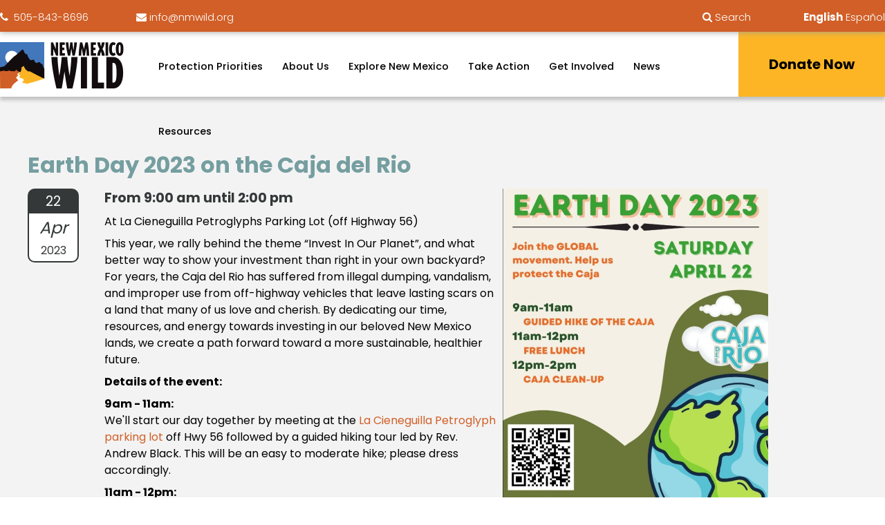

--- FILE ---
content_type: text/html; charset=UTF-8
request_url: https://www.nmwild.org/event/earth-day-clean-up-on-the-caja/
body_size: 33462
content:
<!doctype html>
<html lang="en-US">
<head>
	<script type="module" src="https://js.arcgis.com/embeddable-components/4.33/arcgis-embeddable-components.esm.js"></script>
	<!-- Google Tag Manager -->
<script>(function(w,d,s,l,i){w[l]=w[l]||[];w[l].push({'gtm.start':
new Date().getTime(),event:'gtm.js'});var f=d.getElementsByTagName(s)[0],
j=d.createElement(s),dl=l!='dataLayer'?'&l='+l:'';j.async=true;j.src=
'https://www.googletagmanager.com/gtm.js?id='+i+dl;f.parentNode.insertBefore(j,f);
})(window,document,'script','dataLayer','GTM-MG6NL85');</script>
<!-- End Google Tag Manager -->
<meta charset="UTF-8">
<meta name="viewport" content="width=device-width, initial-scale=1">
<link rel="profile" href="https://gmpg.org/xfn/11">
<meta name='robots' content='noindex, follow' />
	<style>img:is([sizes="auto" i], [sizes^="auto," i]) { contain-intrinsic-size: 3000px 1500px }</style>
	
	<!-- This site is optimized with the Yoast SEO plugin v26.8 - https://yoast.com/product/yoast-seo-wordpress/ -->
	<title>Earth Day 2023 on the Caja del Rio - New Mexico Wilderness Alliance</title>
	<meta name="description" content="NM Wild tracks important events across the entire state of New Mexico that could impact our wilderness areas." />
	<meta property="og:locale" content="en_US" />
	<meta property="og:type" content="article" />
	<meta property="og:title" content="Earth Day 2023 on the Caja del Rio - New Mexico Wilderness Alliance" />
	<meta property="og:description" content="NM Wild tracks important events across the entire state of New Mexico that could impact our wilderness areas." />
	<meta property="og:url" content="https://www.nmwild.org/event/earth-day-clean-up-on-the-caja/" />
	<meta property="og:site_name" content="New Mexico Wilderness Alliance" />
	<meta property="article:modified_time" content="2023-03-23T18:01:02+00:00" />
	<meta property="og:image" content="https://www.nmwild.org/wp-content/uploads/2023/02/2d620720-9740-3db3-b4bd-15bbbb93710e.jpg" />
	<meta property="og:image:width" content="927" />
	<meta property="og:image:height" content="1200" />
	<meta property="og:image:type" content="image/jpeg" />
	<meta name="twitter:card" content="summary_large_image" />
	<script type="application/ld+json" class="yoast-schema-graph">{"@context":"https://schema.org","@graph":[{"@type":"WebPage","@id":"https://www.nmwild.org/event/earth-day-clean-up-on-the-caja/","url":"https://www.nmwild.org/event/earth-day-clean-up-on-the-caja/","name":"Earth Day 2023 on the Caja del Rio - New Mexico Wilderness Alliance","isPartOf":{"@id":"https://www.nmwild.org/#website"},"primaryImageOfPage":{"@id":"https://www.nmwild.org/event/earth-day-clean-up-on-the-caja/#primaryimage"},"image":{"@id":"https://www.nmwild.org/event/earth-day-clean-up-on-the-caja/#primaryimage"},"thumbnailUrl":"https://www.nmwild.org/wp-content/uploads/2023/02/2d620720-9740-3db3-b4bd-15bbbb93710e.jpg","datePublished":"2023-02-27T19:22:52+00:00","dateModified":"2023-03-23T18:01:02+00:00","description":"NM Wild tracks important events across the entire state of New Mexico that could impact our wilderness areas.","breadcrumb":{"@id":"https://www.nmwild.org/event/earth-day-clean-up-on-the-caja/#breadcrumb"},"inLanguage":"en-US","potentialAction":[{"@type":"ReadAction","target":["https://www.nmwild.org/event/earth-day-clean-up-on-the-caja/"]}]},{"@type":"ImageObject","inLanguage":"en-US","@id":"https://www.nmwild.org/event/earth-day-clean-up-on-the-caja/#primaryimage","url":"https://www.nmwild.org/wp-content/uploads/2023/02/2d620720-9740-3db3-b4bd-15bbbb93710e.jpg","contentUrl":"https://www.nmwild.org/wp-content/uploads/2023/02/2d620720-9740-3db3-b4bd-15bbbb93710e.jpg","width":927,"height":1200},{"@type":"BreadcrumbList","@id":"https://www.nmwild.org/event/earth-day-clean-up-on-the-caja/#breadcrumb","itemListElement":[{"@type":"ListItem","position":1,"name":"Home","item":"https://www.nmwild.org/"},{"@type":"ListItem","position":2,"name":"Events","item":"https://www.nmwild.org/event/"},{"@type":"ListItem","position":3,"name":"Earth Day 2023 on the Caja del Rio"}]},{"@type":"WebSite","@id":"https://www.nmwild.org/#website","url":"https://www.nmwild.org/","name":"New Mexico Wilderness Alliance","description":"","publisher":{"@id":"https://www.nmwild.org/#organization"},"potentialAction":[{"@type":"SearchAction","target":{"@type":"EntryPoint","urlTemplate":"https://www.nmwild.org/?s={search_term_string}"},"query-input":{"@type":"PropertyValueSpecification","valueRequired":true,"valueName":"search_term_string"}}],"inLanguage":"en-US"},{"@type":"Organization","@id":"https://www.nmwild.org/#organization","name":"New Mexico Wild","url":"https://www.nmwild.org/","logo":{"@type":"ImageObject","inLanguage":"en-US","@id":"https://www.nmwild.org/#/schema/logo/image/","url":"https://www.nmwild.org/wp-content/uploads/2020/03/cropped-nmwild-logo-1.png","contentUrl":"https://www.nmwild.org/wp-content/uploads/2020/03/cropped-nmwild-logo-1.png","width":153,"height":247,"caption":"New Mexico Wild"},"image":{"@id":"https://www.nmwild.org/#/schema/logo/image/"}}]}</script>
	<!-- / Yoast SEO plugin. -->


<link rel='dns-prefetch' href='//ajax.googleapis.com' />
		<!-- This site uses the Google Analytics by MonsterInsights plugin v9.11.1 - Using Analytics tracking - https://www.monsterinsights.com/ -->
							<script src="//www.googletagmanager.com/gtag/js?id=G-SHK9SH709Y"  data-cfasync="false" data-wpfc-render="false" type="text/javascript" async></script>
			<script data-cfasync="false" data-wpfc-render="false" type="text/javascript">
				var mi_version = '9.11.1';
				var mi_track_user = true;
				var mi_no_track_reason = '';
								var MonsterInsightsDefaultLocations = {"page_location":"https:\/\/www.nmwild.org\/event\/earth-day-clean-up-on-the-caja\/"};
								if ( typeof MonsterInsightsPrivacyGuardFilter === 'function' ) {
					var MonsterInsightsLocations = (typeof MonsterInsightsExcludeQuery === 'object') ? MonsterInsightsPrivacyGuardFilter( MonsterInsightsExcludeQuery ) : MonsterInsightsPrivacyGuardFilter( MonsterInsightsDefaultLocations );
				} else {
					var MonsterInsightsLocations = (typeof MonsterInsightsExcludeQuery === 'object') ? MonsterInsightsExcludeQuery : MonsterInsightsDefaultLocations;
				}

								var disableStrs = [
										'ga-disable-G-SHK9SH709Y',
									];

				/* Function to detect opted out users */
				function __gtagTrackerIsOptedOut() {
					for (var index = 0; index < disableStrs.length; index++) {
						if (document.cookie.indexOf(disableStrs[index] + '=true') > -1) {
							return true;
						}
					}

					return false;
				}

				/* Disable tracking if the opt-out cookie exists. */
				if (__gtagTrackerIsOptedOut()) {
					for (var index = 0; index < disableStrs.length; index++) {
						window[disableStrs[index]] = true;
					}
				}

				/* Opt-out function */
				function __gtagTrackerOptout() {
					for (var index = 0; index < disableStrs.length; index++) {
						document.cookie = disableStrs[index] + '=true; expires=Thu, 31 Dec 2099 23:59:59 UTC; path=/';
						window[disableStrs[index]] = true;
					}
				}

				if ('undefined' === typeof gaOptout) {
					function gaOptout() {
						__gtagTrackerOptout();
					}
				}
								window.dataLayer = window.dataLayer || [];

				window.MonsterInsightsDualTracker = {
					helpers: {},
					trackers: {},
				};
				if (mi_track_user) {
					function __gtagDataLayer() {
						dataLayer.push(arguments);
					}

					function __gtagTracker(type, name, parameters) {
						if (!parameters) {
							parameters = {};
						}

						if (parameters.send_to) {
							__gtagDataLayer.apply(null, arguments);
							return;
						}

						if (type === 'event') {
														parameters.send_to = monsterinsights_frontend.v4_id;
							var hookName = name;
							if (typeof parameters['event_category'] !== 'undefined') {
								hookName = parameters['event_category'] + ':' + name;
							}

							if (typeof MonsterInsightsDualTracker.trackers[hookName] !== 'undefined') {
								MonsterInsightsDualTracker.trackers[hookName](parameters);
							} else {
								__gtagDataLayer('event', name, parameters);
							}
							
						} else {
							__gtagDataLayer.apply(null, arguments);
						}
					}

					__gtagTracker('js', new Date());
					__gtagTracker('set', {
						'developer_id.dZGIzZG': true,
											});
					if ( MonsterInsightsLocations.page_location ) {
						__gtagTracker('set', MonsterInsightsLocations);
					}
										__gtagTracker('config', 'G-SHK9SH709Y', {"forceSSL":"true","link_attribution":"true"} );
										window.gtag = __gtagTracker;										(function () {
						/* https://developers.google.com/analytics/devguides/collection/analyticsjs/ */
						/* ga and __gaTracker compatibility shim. */
						var noopfn = function () {
							return null;
						};
						var newtracker = function () {
							return new Tracker();
						};
						var Tracker = function () {
							return null;
						};
						var p = Tracker.prototype;
						p.get = noopfn;
						p.set = noopfn;
						p.send = function () {
							var args = Array.prototype.slice.call(arguments);
							args.unshift('send');
							__gaTracker.apply(null, args);
						};
						var __gaTracker = function () {
							var len = arguments.length;
							if (len === 0) {
								return;
							}
							var f = arguments[len - 1];
							if (typeof f !== 'object' || f === null || typeof f.hitCallback !== 'function') {
								if ('send' === arguments[0]) {
									var hitConverted, hitObject = false, action;
									if ('event' === arguments[1]) {
										if ('undefined' !== typeof arguments[3]) {
											hitObject = {
												'eventAction': arguments[3],
												'eventCategory': arguments[2],
												'eventLabel': arguments[4],
												'value': arguments[5] ? arguments[5] : 1,
											}
										}
									}
									if ('pageview' === arguments[1]) {
										if ('undefined' !== typeof arguments[2]) {
											hitObject = {
												'eventAction': 'page_view',
												'page_path': arguments[2],
											}
										}
									}
									if (typeof arguments[2] === 'object') {
										hitObject = arguments[2];
									}
									if (typeof arguments[5] === 'object') {
										Object.assign(hitObject, arguments[5]);
									}
									if ('undefined' !== typeof arguments[1].hitType) {
										hitObject = arguments[1];
										if ('pageview' === hitObject.hitType) {
											hitObject.eventAction = 'page_view';
										}
									}
									if (hitObject) {
										action = 'timing' === arguments[1].hitType ? 'timing_complete' : hitObject.eventAction;
										hitConverted = mapArgs(hitObject);
										__gtagTracker('event', action, hitConverted);
									}
								}
								return;
							}

							function mapArgs(args) {
								var arg, hit = {};
								var gaMap = {
									'eventCategory': 'event_category',
									'eventAction': 'event_action',
									'eventLabel': 'event_label',
									'eventValue': 'event_value',
									'nonInteraction': 'non_interaction',
									'timingCategory': 'event_category',
									'timingVar': 'name',
									'timingValue': 'value',
									'timingLabel': 'event_label',
									'page': 'page_path',
									'location': 'page_location',
									'title': 'page_title',
									'referrer' : 'page_referrer',
								};
								for (arg in args) {
																		if (!(!args.hasOwnProperty(arg) || !gaMap.hasOwnProperty(arg))) {
										hit[gaMap[arg]] = args[arg];
									} else {
										hit[arg] = args[arg];
									}
								}
								return hit;
							}

							try {
								f.hitCallback();
							} catch (ex) {
							}
						};
						__gaTracker.create = newtracker;
						__gaTracker.getByName = newtracker;
						__gaTracker.getAll = function () {
							return [];
						};
						__gaTracker.remove = noopfn;
						__gaTracker.loaded = true;
						window['__gaTracker'] = __gaTracker;
					})();
									} else {
										console.log("");
					(function () {
						function __gtagTracker() {
							return null;
						}

						window['__gtagTracker'] = __gtagTracker;
						window['gtag'] = __gtagTracker;
					})();
									}
			</script>
							<!-- / Google Analytics by MonsterInsights -->
		<link rel='stylesheet' id='wp-block-library-css' href='https://www.nmwild.org/wp-includes/css/dist/block-library/style.min.css?ver=6.7.4' type='text/css' media='all' />
<style id='wp-job-openings-blocks-style-inline-css' type='text/css'>
.wp-block-create-block-wjo-block{background-color:#21759b;border:1px dotted red;color:#fff;padding:2px}.awsm-b-row{display:-webkit-box;display:-ms-flexbox;display:-webkit-flex;display:flex;display:flexbox;-webkit-flex-flow:row wrap;margin:0 -15px;-webkit-box-orient:horizontal;-webkit-box-direction:normal;-ms-flex-flow:row wrap;flex-flow:row wrap}.awsm-b-row,.awsm-b-row *,.awsm-b-row :after,.awsm-b-row :before{-webkit-box-sizing:border-box;box-sizing:border-box}.awsm-b-grid-item{display:-webkit-box;display:-ms-flexbox;display:-webkit-flex;display:flex;float:left;padding:0 15px!important;width:33.333%;-webkit-box-orient:vertical;-webkit-box-direction:normal;-ms-flex-direction:column;flex-direction:column;-webkit-flex-direction:column}.awsm-b-grid-col-4 .awsm-b-grid-item{width:25%}.awsm-b-grid-col-2 .awsm-b-grid-item{width:50%}.awsm-b-grid-col .awsm-b-grid-item{width:100%}.awsm-b-job-hide{display:none!important}.awsm-job-show{display:block!important}.awsm-b-job-item{background:#fff;font-size:14px;padding:20px}a.awsm-b-job-item{text-decoration:none!important}.awsm-b-grid-item .awsm-b-job-item{border:1px solid #dddfe3;border-radius:2px;-webkit-box-shadow:0 1px 4px 0 rgba(0,0,0,.05);box-shadow:0 1px 4px 0 rgba(0,0,0,.05);display:-webkit-box;display:-ms-flexbox;display:-webkit-flex;display:flex;margin-bottom:30px;-webkit-box-orient:vertical;-webkit-box-direction:normal;-ms-flex-direction:column;flex-direction:column;-webkit-flex-direction:column;-webkit-box-flex:1;-ms-flex-positive:1;flex-grow:1;-webkit-flex-grow:1;-webkit-transition:all .3s ease;transition:all .3s ease}.awsm-b-grid-item .awsm-b-job-item:focus,.awsm-b-grid-item .awsm-b-job-item:hover{-webkit-box-shadow:0 3px 15px -5px rgba(0,0,0,.2);box-shadow:0 3px 15px -5px rgba(0,0,0,.2)}.awsm-b-grid-item .awsm-job-featured-image{margin-bottom:14px}.awsm-b-job-item h2.awsm-b-job-post-title{font-size:18px;margin:0 0 15px;text-align:left}.awsm-b-job-item h2.awsm-b-job-post-title a{font-size:18px}.awsm-b-grid-item .awsm-job-info{margin-bottom:10px;min-height:83px}.awsm-b-grid-item .awsm-job-info p{margin:0 0 8px}.awsm-b-job-wrap:after{clear:both;content:"";display:table}.awsm-b-filter-wrap,.awsm-b-filter-wrap *{-webkit-box-sizing:border-box;box-sizing:border-box}.awsm-b-filter-wrap{margin:0 -10px 20px}.awsm-b-filter-wrap form{display:-webkit-box;display:-webkit-flex;display:-ms-flexbox;display:flex;-webkit-flex-wrap:wrap;-ms-flex-wrap:wrap;flex-wrap:wrap}.awsm-b-filter-wrap .awsm-b-filter-items{display:none}.awsm-b-filter-wrap.awsm-b-full-width-search-filter-wrap .awsm-b-filter-item-search,.awsm-b-filter-wrap.awsm-b-full-width-search-filter-wrap .awsm-b-filter-items,.awsm-b-filter-wrap.awsm-b-no-search-filter-wrap .awsm-b-filter-items{width:100%}.awsm-b-filter-toggle{border:1px solid #ccc;border-radius:4px;display:-webkit-box;display:-webkit-flex;display:-ms-flexbox;display:flex;-webkit-flex-flow:wrap;-ms-flex-flow:wrap;flex-flow:wrap;margin:0 10px 10px;outline:none!important;padding:12px;width:46px}.awsm-b-filter-toggle.awsm-on{background:#ccc}.awsm-b-filter-toggle svg{height:20px;width:20px}.awsm-b-filter-wrap.awsm-b-no-search-filter-wrap .awsm-b-filter-toggle{width:100%;-webkit-box-align:center;-webkit-align-items:center;-ms-flex-align:center;align-items:center;-webkit-box-pack:justify;-webkit-justify-content:space-between;-ms-flex-pack:justify;justify-content:space-between;text-decoration:none}.awsm-b-filter-wrap.awsm-b-no-search-filter-wrap .awsm-b-filter-toggle svg{height:22px;width:22px}@media(min-width:768px){.awsm-b-filter-wrap .awsm-b-filter-items{display:-webkit-box!important;display:-webkit-flex!important;display:-ms-flexbox!important;display:flex!important;-webkit-flex-wrap:wrap;-ms-flex-wrap:wrap;flex-wrap:wrap;width:calc(100% - 250px)}.awsm-b-filter-toggle{display:none}.awsm-b-filter-item-search{width:250px}}.awsm-b-filter-wrap .awsm-b-filter-item{padding:0 10px 10px}.awsm-b-filter-item-search{padding:0 10px 10px;position:relative}@media(max-width:768px){.awsm-b-filter-wrap .awsm-b-filter-items{width:100%}.awsm-b-filter-item-search{width:calc(100% - 66px)}.awsm-b-filter-wrap .awsm-b-filter-item .awsm-selectric-wrapper{min-width:100%}}.awsm-b-filter-wrap .awsm-b-filter-item .awsm-b-job-form-control{min-height:48px;padding-right:58px}.awsm-b-filter-item-search .awsm-b-job-form-control{min-height:48px;padding-right:48px}.awsm-b-filter-item-search-in{position:relative}.awsm-b-filter-item-search .awsm-b-job-search-icon-wrapper{color:#ccc;cursor:pointer;font-size:16px;height:100%;line-height:48px;position:absolute;right:0;text-align:center;top:0;width:48px}.awsm-b-jobs-none-container{padding:25px}.awsm-b-jobs-none-container p{margin:0;padding:5px}.awsm-b-row .awsm-b-jobs-pagination{padding:0 15px;width:100%}.awsm-b-jobs-pagination{float:left;width:100%}.awsm-b-load-more-main a.awsm-b-load-more,.awsm-load-more-classic a.page-numbers{background:#fff;border:1px solid #dddfe3;-webkit-box-shadow:0 1px 4px 0 rgba(0,0,0,.05);box-shadow:0 1px 4px 0 rgba(0,0,0,.05);display:block;margin:0!important;outline:none!important;padding:20px;text-align:center;text-decoration:none!important;-webkit-transition:all .3s ease;transition:all .3s ease}.awsm-load-more-classic a.page-numbers,.awsm-load-more-classic span.page-numbers{font-size:90%;padding:5px 10px}.awsm-load-more-classic{text-align:center}.awsm-b-load-more-main a.awsm-load-more:focus,.awsm-b-load-more-main a.awsm-load-more:hover,.awsm-load-more-classic a.page-numbers:focus,.awsm-load-more-classic a.page-numbers:hover{-webkit-box-shadow:0 3px 15px -5px rgba(0,0,0,.2);box-shadow:0 3px 15px -5px rgba(0,0,0,.2)}.awsm-b-jobs-pagination.awsm-load-more-classic ul{list-style:none;margin:0;padding:0}.awsm-b-jobs-pagination.awsm-load-more-classic ul li{display:inline-block}.awsm-b-lists{border:1px solid #ededed}.awsm-b-list-item{width:100%}.awsm-b-list-item h2.awsm-job-b-post-title{margin-bottom:0}.awsm-b-list-item .awsm-job-featured-image{float:left;margin-right:10px}.awsm-b-list-item .awsm-job-featured-image img{height:50px;width:50px}.awsm-b-list-item .awsm-b-job-item{border-bottom:1px solid rgba(0,0,0,.13)}.awsm-b-list-item .awsm-b-job-item:after{clear:both;content:"";display:table}.awsm-b-list-left-col{float:left;width:50%}.awsm-b-list-right-col{float:left;text-align:right;width:50%}.awsm-b-list-item .awsm-job-specification-wrapper{display:inline-block;vertical-align:middle}.awsm-b-list-item .awsm-job-specification-item{display:inline-block;margin:0 15px 0 0;vertical-align:middle}a.awsm-b-job-item .awsm-job-specification-item{color:#4c4c4c}.awsm-b-list-item .awsm-job-more-container{display:inline-block;vertical-align:middle}.awsm-job-more-container .awsm-job-more span:before{content:"→"}.awsm-b-lists .awsm-b-jobs-pagination{margin-top:30px}.awsm-job-specification-item>[class^=awsm-job-icon-]{margin-right:6px}.awsm-job-specification-term:after{content:", "}.awsm-job-specification-term:last-child:after{content:""}.awsm-job-single-wrap,.awsm-job-single-wrap *,.awsm-job-single-wrap :after,.awsm-job-single-wrap :before{-webkit-box-sizing:border-box;box-sizing:border-box}.awsm-job-single-wrap{margin-bottom:1.3em}.awsm-job-single-wrap:after{clear:both;content:"";display:table}.awsm-job-content{padding-bottom:32px}.awsm-job-single-wrap.awsm-col-2 .awsm-job-content{float:left;padding-right:15px;width:55%}.awsm-job-single-wrap.awsm-col-2 .awsm-job-form{float:left;padding-left:15px;width:45%}.awsm-job-head,.awsm_job_spec_above_content{margin-bottom:20px}.awsm-job-head h1{margin:0 0 20px}.awsm-job-list-info span{margin-right:10px}.awsm-job-single-wrap .awsm-job-expiration-label{font-weight:700}.awsm-job-form-inner{background:#fff;border:1px solid #dddfe3;padding:35px}.awsm-job-form-inner h2{margin:0 0 30px}.awsm-job-form-group{margin-bottom:20px}.awsm-job-form-group input[type=checkbox],.awsm-job-form-group input[type=radio]{margin-right:5px}.awsm-job-form-group label{display:block;margin-bottom:10px}.awsm-job-form-options-container label,.awsm-job-inline-group label{display:inline;font-weight:400}.awsm-b-job-form-control{display:block;width:100%}.awsm-job-form-options-container span{display:inline-block;margin-bottom:10px;margin-left:10px}.awsm-job-submit{background:#0195ff;border:1px solid #0195ff;color:#fff;padding:10px 30px}.awsm-job-submit:focus,.awsm-job-submit:hover{background:rgba(0,0,0,0);color:#0195ff}.awsm-job-form-error{color:#db4c4c;font-weight:500}.awsm-b-job-form-control.awsm-job-form-error,.awsm-b-job-form-control.awsm-job-form-error:focus{border:1px solid #db4c4c}.awsm-error-message,.awsm-success-message{padding:12px 25px}.awsm-error-message p:empty,.awsm-success-message p:empty{display:none}.awsm-error-message p,.awsm-success-message p{margin:0!important;padding:0!important}.awsm-success-message{border:1px solid #1ea508}.awsm-error-message{border:1px solid #db4c4c}ul.awsm-error-message li{line-height:1.8em;margin-left:1.2em}.awsm-expired-message{padding:25px}.awsm-expired-message p{margin:1em 0}.awsm-job-container{margin:0 auto;max-width:1170px;padding:50px 0;width:100%}.awsm-jobs-loading{position:relative}.awsm-b-job-listings:after{content:"";height:100%;left:0;opacity:0;position:absolute;top:0;-webkit-transition:all .3s ease;transition:all .3s ease;visibility:hidden;width:100%}.awsm-b-job-listings.awsm-jobs-loading:after{opacity:1;visibility:visible}.awsm-b-sr-only{height:1px;margin:-1px;overflow:hidden;padding:0;position:absolute;width:1px;clip:rect(0,0,0,0);border:0}@media(max-width:1024px){.awsm-b-grid-col-4 .awsm-b-grid-item{width:33.333%}}@media(max-width:992px){.awsm-job-single-wrap.awsm-col-2 .awsm-job-content{padding-right:0;width:100%}.awsm-job-single-wrap.awsm-col-2 .awsm-job-form{padding-left:0;width:100%}}@media(max-width:768px){.awsm-b-grid-col-3 .awsm-b-grid-item,.awsm-b-grid-col-4 .awsm-b-grid-item,.awsm-b-grid-item{width:50%}.awsm-b-list-left-col{padding-bottom:10px;width:100%}.awsm-b-list-right-col{text-align:left;width:100%}}@media(max-width:648px){.awsm-b-grid-col-2 .awsm-b-grid-item,.awsm-b-grid-col-3 .awsm-b-grid-item,.awsm-b-grid-col-4 .awsm-b-grid-item,.awsm-b-grid-item{width:100%}.awsm-b-list-item .awsm-job-specification-wrapper{display:block;float:none;padding-bottom:5px}.awsm-b-list-item .awsm-job-more-container{display:block;float:none}}.awsm-job-form-plugin-style .awsm-b-job-form-control{border:1px solid #ccc;border-radius:4px;color:#060606;display:block;font:inherit;line-height:1;min-height:46px;padding:8px 15px;-webkit-transition:all .3s ease;transition:all .3s ease;width:100%}.awsm-job-form-plugin-style .awsm-b-job-form-control:focus{border-color:#060606;-webkit-box-shadow:none;box-shadow:none;outline:none}.awsm-job-form-plugin-style .awsm-b-job-form-control.awsm-job-form-error{border-color:#db4c4c}.awsm-job-form-plugin-style textarea.awsm-b-job-form-control{min-height:80px}.awsm-job-form-plugin-style .awsm-application-submit-btn,.awsm-job-form-plugin-style .awsm-jobs-primary-button{background:#060606;border-radius:45px;color:#fff;padding:16px 32px;-webkit-transition:all .3s ease;transition:all .3s ease}.awsm-job-form-plugin-style .awsm-application-submit-btn:focus,.awsm-job-form-plugin-style .awsm-application-submit-btn:hover,.awsm-job-form-plugin-style .awsm-jobs-primary-button:focus,.awsm-job-form-plugin-style .awsm-jobs-primary-button:hover{background:#060606;color:#fff;outline:none}.awsm-job-form-plugin-style .awsm-jobs-primary-button{cursor:pointer}.awsm-job-form-plugin-style .awsm-jobs-primary-button:disabled{opacity:.5;pointer-events:none}.awsm-job-form-plugin-style .awsm-selectric{border-color:#ccc;border-radius:4px;-webkit-box-shadow:none;box-shadow:none}.awsm-job-form-plugin-style .awsm-selectric-open .awsm-selectric{border-color:#060606}.awsm-job-form-plugin-style .awsm-selectric .label{margin-left:15px}.awsm-jobs-is-block-theme .site-branding{padding:0 2.1rem}.awsm-jobs-is-block-theme .site-content{padding:0 2.1rem 3rem}.awsm-jobs-is-block-theme .site-title{margin-bottom:0}.awsm-b-job-wrap,.awsm-b-job-wrap *{-webkit-box-sizing:border-box;box-sizing:border-box}

</style>
<link rel='stylesheet' id='awsm-jobs-general-css' href='https://www.nmwild.org/wp-content/plugins/wp-job-openings/assets/css/general.min.css?ver=3.5.0' type='text/css' media='all' />
<link rel='stylesheet' id='awsm-jobs-style-css' href='https://www.nmwild.org/wp-content/plugins/wp-job-openings/assets/css/style.min.css?ver=3.5.0' type='text/css' media='all' />
<style id='classic-theme-styles-inline-css' type='text/css'>
/*! This file is auto-generated */
.wp-block-button__link{color:#fff;background-color:#32373c;border-radius:9999px;box-shadow:none;text-decoration:none;padding:calc(.667em + 2px) calc(1.333em + 2px);font-size:1.125em}.wp-block-file__button{background:#32373c;color:#fff;text-decoration:none}
</style>
<style id='global-styles-inline-css' type='text/css'>
:root{--wp--preset--aspect-ratio--square: 1;--wp--preset--aspect-ratio--4-3: 4/3;--wp--preset--aspect-ratio--3-4: 3/4;--wp--preset--aspect-ratio--3-2: 3/2;--wp--preset--aspect-ratio--2-3: 2/3;--wp--preset--aspect-ratio--16-9: 16/9;--wp--preset--aspect-ratio--9-16: 9/16;--wp--preset--color--black: #000000;--wp--preset--color--cyan-bluish-gray: #abb8c3;--wp--preset--color--white: #ffffff;--wp--preset--color--pale-pink: #f78da7;--wp--preset--color--vivid-red: #cf2e2e;--wp--preset--color--luminous-vivid-orange: #ff6900;--wp--preset--color--luminous-vivid-amber: #fcb900;--wp--preset--color--light-green-cyan: #7bdcb5;--wp--preset--color--vivid-green-cyan: #00d084;--wp--preset--color--pale-cyan-blue: #8ed1fc;--wp--preset--color--vivid-cyan-blue: #0693e3;--wp--preset--color--vivid-purple: #9b51e0;--wp--preset--gradient--vivid-cyan-blue-to-vivid-purple: linear-gradient(135deg,rgba(6,147,227,1) 0%,rgb(155,81,224) 100%);--wp--preset--gradient--light-green-cyan-to-vivid-green-cyan: linear-gradient(135deg,rgb(122,220,180) 0%,rgb(0,208,130) 100%);--wp--preset--gradient--luminous-vivid-amber-to-luminous-vivid-orange: linear-gradient(135deg,rgba(252,185,0,1) 0%,rgba(255,105,0,1) 100%);--wp--preset--gradient--luminous-vivid-orange-to-vivid-red: linear-gradient(135deg,rgba(255,105,0,1) 0%,rgb(207,46,46) 100%);--wp--preset--gradient--very-light-gray-to-cyan-bluish-gray: linear-gradient(135deg,rgb(238,238,238) 0%,rgb(169,184,195) 100%);--wp--preset--gradient--cool-to-warm-spectrum: linear-gradient(135deg,rgb(74,234,220) 0%,rgb(151,120,209) 20%,rgb(207,42,186) 40%,rgb(238,44,130) 60%,rgb(251,105,98) 80%,rgb(254,248,76) 100%);--wp--preset--gradient--blush-light-purple: linear-gradient(135deg,rgb(255,206,236) 0%,rgb(152,150,240) 100%);--wp--preset--gradient--blush-bordeaux: linear-gradient(135deg,rgb(254,205,165) 0%,rgb(254,45,45) 50%,rgb(107,0,62) 100%);--wp--preset--gradient--luminous-dusk: linear-gradient(135deg,rgb(255,203,112) 0%,rgb(199,81,192) 50%,rgb(65,88,208) 100%);--wp--preset--gradient--pale-ocean: linear-gradient(135deg,rgb(255,245,203) 0%,rgb(182,227,212) 50%,rgb(51,167,181) 100%);--wp--preset--gradient--electric-grass: linear-gradient(135deg,rgb(202,248,128) 0%,rgb(113,206,126) 100%);--wp--preset--gradient--midnight: linear-gradient(135deg,rgb(2,3,129) 0%,rgb(40,116,252) 100%);--wp--preset--font-size--small: 13px;--wp--preset--font-size--medium: 20px;--wp--preset--font-size--large: 36px;--wp--preset--font-size--x-large: 42px;--wp--preset--spacing--20: 0.44rem;--wp--preset--spacing--30: 0.67rem;--wp--preset--spacing--40: 1rem;--wp--preset--spacing--50: 1.5rem;--wp--preset--spacing--60: 2.25rem;--wp--preset--spacing--70: 3.38rem;--wp--preset--spacing--80: 5.06rem;--wp--preset--shadow--natural: 6px 6px 9px rgba(0, 0, 0, 0.2);--wp--preset--shadow--deep: 12px 12px 50px rgba(0, 0, 0, 0.4);--wp--preset--shadow--sharp: 6px 6px 0px rgba(0, 0, 0, 0.2);--wp--preset--shadow--outlined: 6px 6px 0px -3px rgba(255, 255, 255, 1), 6px 6px rgba(0, 0, 0, 1);--wp--preset--shadow--crisp: 6px 6px 0px rgba(0, 0, 0, 1);}:where(.is-layout-flex){gap: 0.5em;}:where(.is-layout-grid){gap: 0.5em;}body .is-layout-flex{display: flex;}.is-layout-flex{flex-wrap: wrap;align-items: center;}.is-layout-flex > :is(*, div){margin: 0;}body .is-layout-grid{display: grid;}.is-layout-grid > :is(*, div){margin: 0;}:where(.wp-block-columns.is-layout-flex){gap: 2em;}:where(.wp-block-columns.is-layout-grid){gap: 2em;}:where(.wp-block-post-template.is-layout-flex){gap: 1.25em;}:where(.wp-block-post-template.is-layout-grid){gap: 1.25em;}.has-black-color{color: var(--wp--preset--color--black) !important;}.has-cyan-bluish-gray-color{color: var(--wp--preset--color--cyan-bluish-gray) !important;}.has-white-color{color: var(--wp--preset--color--white) !important;}.has-pale-pink-color{color: var(--wp--preset--color--pale-pink) !important;}.has-vivid-red-color{color: var(--wp--preset--color--vivid-red) !important;}.has-luminous-vivid-orange-color{color: var(--wp--preset--color--luminous-vivid-orange) !important;}.has-luminous-vivid-amber-color{color: var(--wp--preset--color--luminous-vivid-amber) !important;}.has-light-green-cyan-color{color: var(--wp--preset--color--light-green-cyan) !important;}.has-vivid-green-cyan-color{color: var(--wp--preset--color--vivid-green-cyan) !important;}.has-pale-cyan-blue-color{color: var(--wp--preset--color--pale-cyan-blue) !important;}.has-vivid-cyan-blue-color{color: var(--wp--preset--color--vivid-cyan-blue) !important;}.has-vivid-purple-color{color: var(--wp--preset--color--vivid-purple) !important;}.has-black-background-color{background-color: var(--wp--preset--color--black) !important;}.has-cyan-bluish-gray-background-color{background-color: var(--wp--preset--color--cyan-bluish-gray) !important;}.has-white-background-color{background-color: var(--wp--preset--color--white) !important;}.has-pale-pink-background-color{background-color: var(--wp--preset--color--pale-pink) !important;}.has-vivid-red-background-color{background-color: var(--wp--preset--color--vivid-red) !important;}.has-luminous-vivid-orange-background-color{background-color: var(--wp--preset--color--luminous-vivid-orange) !important;}.has-luminous-vivid-amber-background-color{background-color: var(--wp--preset--color--luminous-vivid-amber) !important;}.has-light-green-cyan-background-color{background-color: var(--wp--preset--color--light-green-cyan) !important;}.has-vivid-green-cyan-background-color{background-color: var(--wp--preset--color--vivid-green-cyan) !important;}.has-pale-cyan-blue-background-color{background-color: var(--wp--preset--color--pale-cyan-blue) !important;}.has-vivid-cyan-blue-background-color{background-color: var(--wp--preset--color--vivid-cyan-blue) !important;}.has-vivid-purple-background-color{background-color: var(--wp--preset--color--vivid-purple) !important;}.has-black-border-color{border-color: var(--wp--preset--color--black) !important;}.has-cyan-bluish-gray-border-color{border-color: var(--wp--preset--color--cyan-bluish-gray) !important;}.has-white-border-color{border-color: var(--wp--preset--color--white) !important;}.has-pale-pink-border-color{border-color: var(--wp--preset--color--pale-pink) !important;}.has-vivid-red-border-color{border-color: var(--wp--preset--color--vivid-red) !important;}.has-luminous-vivid-orange-border-color{border-color: var(--wp--preset--color--luminous-vivid-orange) !important;}.has-luminous-vivid-amber-border-color{border-color: var(--wp--preset--color--luminous-vivid-amber) !important;}.has-light-green-cyan-border-color{border-color: var(--wp--preset--color--light-green-cyan) !important;}.has-vivid-green-cyan-border-color{border-color: var(--wp--preset--color--vivid-green-cyan) !important;}.has-pale-cyan-blue-border-color{border-color: var(--wp--preset--color--pale-cyan-blue) !important;}.has-vivid-cyan-blue-border-color{border-color: var(--wp--preset--color--vivid-cyan-blue) !important;}.has-vivid-purple-border-color{border-color: var(--wp--preset--color--vivid-purple) !important;}.has-vivid-cyan-blue-to-vivid-purple-gradient-background{background: var(--wp--preset--gradient--vivid-cyan-blue-to-vivid-purple) !important;}.has-light-green-cyan-to-vivid-green-cyan-gradient-background{background: var(--wp--preset--gradient--light-green-cyan-to-vivid-green-cyan) !important;}.has-luminous-vivid-amber-to-luminous-vivid-orange-gradient-background{background: var(--wp--preset--gradient--luminous-vivid-amber-to-luminous-vivid-orange) !important;}.has-luminous-vivid-orange-to-vivid-red-gradient-background{background: var(--wp--preset--gradient--luminous-vivid-orange-to-vivid-red) !important;}.has-very-light-gray-to-cyan-bluish-gray-gradient-background{background: var(--wp--preset--gradient--very-light-gray-to-cyan-bluish-gray) !important;}.has-cool-to-warm-spectrum-gradient-background{background: var(--wp--preset--gradient--cool-to-warm-spectrum) !important;}.has-blush-light-purple-gradient-background{background: var(--wp--preset--gradient--blush-light-purple) !important;}.has-blush-bordeaux-gradient-background{background: var(--wp--preset--gradient--blush-bordeaux) !important;}.has-luminous-dusk-gradient-background{background: var(--wp--preset--gradient--luminous-dusk) !important;}.has-pale-ocean-gradient-background{background: var(--wp--preset--gradient--pale-ocean) !important;}.has-electric-grass-gradient-background{background: var(--wp--preset--gradient--electric-grass) !important;}.has-midnight-gradient-background{background: var(--wp--preset--gradient--midnight) !important;}.has-small-font-size{font-size: var(--wp--preset--font-size--small) !important;}.has-medium-font-size{font-size: var(--wp--preset--font-size--medium) !important;}.has-large-font-size{font-size: var(--wp--preset--font-size--large) !important;}.has-x-large-font-size{font-size: var(--wp--preset--font-size--x-large) !important;}
:where(.wp-block-post-template.is-layout-flex){gap: 1.25em;}:where(.wp-block-post-template.is-layout-grid){gap: 1.25em;}
:where(.wp-block-columns.is-layout-flex){gap: 2em;}:where(.wp-block-columns.is-layout-grid){gap: 2em;}
:root :where(.wp-block-pullquote){font-size: 1.5em;line-height: 1.6;}
</style>
<link rel='stylesheet' id='contact-form-7-css' href='https://www.nmwild.org/wp-content/plugins/contact-form-7_OLD/includes/css/styles.css?ver=5.8' type='text/css' media='all' />
<link rel='stylesheet' id='event_style-css' href='https://www.nmwild.org/wp-content/plugins/quick-event-manager/legacy/quick-event-manager.css?ver=9.17' type='text/css' media='all' />
<style id='event_style-inline-css' type='text/css'>
.qem {width:100%;margin: 0 0 20px 0,;}
.qem p {margin: 0 0 8px 0,padding: 0 0 0 0;}
.qem p, .qem h2 {margin: 0 0 8px 0;padding:0;}
@media only screen and (max-width:480px) {.qemtrim span {font-size:50%;}
				.qemtrim, .calday, data-tooltip {font-size: 80%;}}#qem-calendar-widget h2 {font-size: 1em;}
#qem-calendar-widget .qemtrim span {display:none;}
#qem-calendar-widget .qemtrim:after{content:"\25B6";font-size:150%;}
@media only screen and (max-width:480px;) {.qemtrim span {display:none;}.qemtrim:after{content:"\25B6";font-size:150%;}}
.qem-small, .qem-medium, .qem-large {}.qem-register{max-width:px;}
.qemright {max-width:40%;width:300px;height:auto;overflow:hidden;}
.qemlistright {max-width:40%;width:300px;height:auto;overflow:hidden;}
img.qem-image {width:100%;height:auto;overflow:hidden;}
img.qem-list-image {width:100%;height:auto;overflow:hidden;}
.qem-category {border: 2px solid #343838;-webkit-border-radius:10px; -moz-border-radius:10px; border-radius:10px;}
.qem-icon .qem-calendar-small {width:54px;}
.qem-small {margin-left:61px;}
.qem-icon .qem-calendar-medium {width:74px;}
.qem-medium {margin-left:81px;}
.qem-icon .qem-calendar-large {width:94px;}
.qem-large {margin-left:101px;}
.qem-calendar-small .nonday, .qem-calendar-medium .nonday, .qem-calendar-large .nonday {display:block;border: 2px solid #343838;border-top:none;background:#FFF;-webkit-border-bottom-left-radius:10px; -moz-border-bottom-left-radius:10px; border-bottom-left-radius:10px; -webkit-border-bottom-right-radius:10px; -moz-border-bottom-right-radius:10px; border-bottom-right-radius:10px;}
.qem-calendar-small .day, .qem-calendar-medium .day, .qem-calendar-large .day {display:block;color:#FFF;background:#343838; border: 2px solid #343838;border-bottom:none;-webkit-border-top-left-radius:10px; -moz-border-top-left-radius:10px; border-top-left-radius:10px; -webkit-border-top-right-radius:10px; -moz-border-top-right-radius:10px; border-top-right-radius:10px;}
.qem-calendar-small .month, .qem-calendar-medium .month, .qem-calendar-large .month {color:#343838}
.qem-error { border-color: red !important; }
.qem-error-header { color: red !important; }
.qem-columns, .qem-masonry {border:;}
#qem-calendar h2 {margin: 0 0 8px 0;padding:0;}
#qem-calendar .calmonth {text-align:center;}
#qem-calendar .calday {background:#EBEFC9; color:}
#qem-calendar .day {background:#EBEFC9;}
#qem-calendar .eventday {background:#EED1AC;}
#qem-calendar .eventday a {-webkit-border-radius:3px; -moz-border-radius:3px; border-radius:3px;color:#343838 !important;background: !important;border:1px solid #343838 !important;}
#qem-calendar .eventday a:hover {background:#EED1AC !important;}
#qem-calendar .oldday {background:#CCC;}
#qem-calendar table {border-collapse: separate;border-spacing:3px;}
.qemtrim span {}
@media only screen and (max-width: 700px) {.qemtrim img {display:none;}}
@media only screen and (max-width: 480px) {.qem-large, .qem-medium {margin-left: 50px;}
    .qem-icon .qem-calendar-large, .qem-icon .qem-calendar-medium  {font-size: 80%;width: 40px;margin: 0 0 10px 0;padding: 0 0 2px 0;}
    .qem-icon .qem-calendar-large .day, .qem-icon .qem-calendar-medium .day {padding: 2px 0;}
    .qem-icon .qem-calendar-large .month, .qem-icon .qem-calendar-medium .month {font-size: 140%;padding: 2px 0;}
}#xlightbox {width:60%;margin-left:-30%;}
@media only screen and (max-width: 480px) {#xlightbox {width:90%;margin-left:-45%;}}.qem { overflow:auto;padding-bottom:20px;border-bottom:3px solid #DDD; }
.qem-medium { float:left;margin-left:30px !important;width:80%;  }
.qemright { width:440px; }
img.qem-image { border-radius: 6px;-webkit-border-radius: 6px;-moz-border-radius: 6px;border: 3px solid #DDD;padding: 3px; }

.single-event .event,
#content article.event { background:#f3f3f3 !important;padding:25px 40px !important; }.qem-register {text-align: left;margin: 10px 0 10px 0;padding: 0;-moz-box-sizing: border-box;-webkit-box-sizing: border-box;box-sizing: border-box;}
.qem-register #none {border: 0px solid #FFF;padding: 0;}
.qem-register #plain {border: 1px solid #415063;padding: 10px;margin: 0;}
.qem-register #rounded {border: 1px solid #415063;padding: 10px;-moz-border-radius: 10px;-webkit-box-shadow: 10px;border-radius: 10px;}
.qem-register #shadow {border: 1px solid #415063;padding: 10px;margin: 0 10px 20px 0;-webkit-box-shadow: 5px 5px 5px #415063;-moz-box-shadow: 5px 5px 5px #415063;box-shadow: 5px 5px 5px #415063;}
.qem-register #roundshadow {border: 1px solid #415063;padding: 10px; margin: 0 10px 20px 0;-webkit-box-shadow: 5px 5px 5px #415063;-moz-box-shadow: 5px 5px 5px #415063;box-shadow: 5px 5px 5px #415063;-moz-border-radius: 10px;-webkit-box-shadow: 10px;border-radius: 10px;}
.qem-register form, .qem-register p {margin: 0;padding: 0;}
.qem-register input[type=text], .qem-register input[type=number], .qem-register textarea, .qem-register select, .qem-register #submit {margin: 5px 0 7px 0;padding: 4px;color: #465069;font-family: inherit;font-size: inherit;height:auto;border:1px solid #415063;width: 100%;-moz-box-sizing: border-box;-webkit-box-sizing: border-box;box-sizing: border-box;}
.qem-register input[type=text] .required, .qem-register input[type=number] .required, .qem-register textarea .required {border:1px solid green;}
.qem-register #submit {text-align: center;cursor: pointer;}
div.toggle-qem {color: #FFF;background: #343838;text-align: center;cursor: pointer;margin: 5px 0 7px 0;padding: 4px;font-family: inherit;font-size: inherit;height:auto;border:1px solid #415063;width: 100%;-moz-box-sizing: border-box;-webkit-box-sizing: border-box;box-sizing: border-box;}
div.toggle-qem a {background: #343838;text-align: center;cursor: pointer;color:#FFFFFF;}
div.toggle-qem a:link, div.toggle-qem a:visited, div.toggle-qem a:hover {color:#FFF;text-decoration:none !important;}
.qem-register {max-width:100%;overflow:hidden;width:280px;}.qem-register #submit {float:left;width:100%;color:#FFF;background:#343838;border:1px solid #415063;font-size: inherit;}
.qem-register #submit:hover {background:#888888;}

.qem-register  input[type=text], .qem-register  input[type=number], .qem-register textarea, .qem-register select, .qem-register #submit {border-radius:0;}

.qem-register h2 {color: #465069;;height:auto;}

.qem-register input[type=text], .qem-register input[type=number], .qem-register textarea, .qem-register select {border:1px solid #415063;background:#FFFFFF;line-height:normal;height:auto;margin: 2px 0 3px 0;padding: 6px;}
.qem-register input:focus, .qem-register textarea:focus {background:#FFFFCC;}
.qem-register input[type=text].required, .qem-register input[type=number].required, .qem-register textarea.required, .qem-register select.required {border:1px solid #00C618}
.qem-register p {margin: 6px 0 !important;padding: 0 !important;}
.qem-register .error {.qem-error {color:#D31900 !important;border-color:#D31900 !important;}
</style>
<link rel='stylesheet' id='quick-event-manager-user-style-css' href='https://www.nmwild.org/wp-content/plugins/quick-event-manager/ui/user/css/style.css?ver=9.17' type='text/css' media='all' />
<style id='responsive-menu-inline-css' type='text/css'>
#rmp_menu_trigger-4955{width: 55px;height: 55px;position: fixed;top: 3px;border-radius: 5px;display: none;text-decoration: none;left: 2%;background: transparent;transition: transform 0.5s, background-color 0.5s}#rmp_menu_trigger-4955 .rmp-trigger-box{width: 25px;color: #ffffff}#rmp_menu_trigger-4955 .rmp-trigger-icon-active, #rmp_menu_trigger-4955 .rmp-trigger-text-open{display: none}#rmp_menu_trigger-4955.is-active .rmp-trigger-icon-active, #rmp_menu_trigger-4955.is-active .rmp-trigger-text-open{display: inline}#rmp_menu_trigger-4955.is-active .rmp-trigger-icon-inactive, #rmp_menu_trigger-4955.is-active .rmp-trigger-text{display: none}#rmp_menu_trigger-4955 .rmp-trigger-label{color: #ffffff;pointer-events: none;line-height: 13px;font-family: inherit;font-size: 14px;display: inline;text-transform: inherit}#rmp_menu_trigger-4955 .rmp-trigger-label.rmp-trigger-label-top{display: block;margin-bottom: 12px}#rmp_menu_trigger-4955 .rmp-trigger-label.rmp-trigger-label-bottom{display: block;margin-top: 12px}#rmp_menu_trigger-4955 .responsive-menu-pro-inner{display: block}#rmp_menu_trigger-4955 .rmp-trigger-icon-inactive .rmp-font-icon{color: #ffffff}#rmp_menu_trigger-4955 .responsive-menu-pro-inner, #rmp_menu_trigger-4955 .responsive-menu-pro-inner::before, #rmp_menu_trigger-4955 .responsive-menu-pro-inner::after{width: 25px;height: 3px;background-color: #ffffff;border-radius: 4px;position: absolute}#rmp_menu_trigger-4955 .rmp-trigger-icon-active .rmp-font-icon{color: #ffffff}#rmp_menu_trigger-4955.is-active .responsive-menu-pro-inner, #rmp_menu_trigger-4955.is-active .responsive-menu-pro-inner::before, #rmp_menu_trigger-4955.is-active .responsive-menu-pro-inner::after{background-color: #ffffff}#rmp_menu_trigger-4955:hover .rmp-trigger-icon-inactive .rmp-font-icon{color: #ffffff}#rmp_menu_trigger-4955:not(.is-active):hover .responsive-menu-pro-inner, #rmp_menu_trigger-4955:not(.is-active):hover .responsive-menu-pro-inner::before, #rmp_menu_trigger-4955:not(.is-active):hover .responsive-menu-pro-inner::after{background-color: #ffffff}#rmp_menu_trigger-4955 .responsive-menu-pro-inner::before{top: 10px}#rmp_menu_trigger-4955 .responsive-menu-pro-inner::after{bottom: 10px}#rmp_menu_trigger-4955.is-active .responsive-menu-pro-inner::after{bottom: 0}@media screen and (max-width: 1024px){nav{display: none !important}#rmp_menu_trigger-4955{display: block}#rmp-container-4955{position: fixed;top: 0;margin: 0;transition: transform 0.5s;overflow: auto;display: block;width: 80%;background-color: #7ea8aa;background-image: url("");height: 100%;right: 0;padding-top: 0px;padding-left: 0px;padding-bottom: 0px;padding-right: 0px}#rmp-menu-wrap-4955{padding-top: 0px;padding-left: 0px;padding-bottom: 0px;padding-right: 0px;background-color: #7ea8aa}#rmp-menu-wrap-4955 .rmp-menu, #rmp-menu-wrap-4955 .rmp-submenu{width: 100%;box-sizing: border-box;margin: 0;padding: 0}#rmp-menu-wrap-4955 .rmp-submenu-depth-1 .rmp-menu-item-link{padding-left: 10%}#rmp-menu-wrap-4955 .rmp-submenu-depth-2 .rmp-menu-item-link{padding-left: 15%}#rmp-menu-wrap-4955 .rmp-submenu-depth-3 .rmp-menu-item-link{padding-left: 20%}#rmp-menu-wrap-4955 .rmp-submenu-depth-4 .rmp-menu-item-link{padding-left: 25%}#rmp-menu-wrap-4955 .rmp-submenu.rmp-submenu-open{display: block}#rmp-menu-wrap-4955 .rmp-menu-item{width: 100%;list-style: none;margin: 0}#rmp-menu-wrap-4955 .rmp-menu-item-link{height: 40px;line-height: 40px;font-size: 14px;border-bottom: 1px solid #7ea8aa;font-family: inherit;color: #ffffff;text-align: left;background-color: #7ea8aa;font-weight: normal;letter-spacing: 0px;display: block;box-sizing: border-box;width: 100%;text-decoration: none;position: relative;overflow: hidden;transition: background-color 0.5s, border-color 0.5s, 0.5s;padding: 0 5%;padding-left: 50px}#rmp-menu-wrap-4955 .rmp-menu-item-link:after, #rmp-menu-wrap-4955 .rmp-menu-item-link:before{display: none}#rmp-menu-wrap-4955 .rmp-menu-item-link:hover, #rmp-menu-wrap-4955 .rmp-menu-item-link:focus{color: #ffffff;border-color: #7ea8aa;background-color: #3e6e71}#rmp-menu-wrap-4955 .rmp-menu-item-link:focus{outline: none;border-color: unset;box-shadow: unset}#rmp-menu-wrap-4955 .rmp-menu-item-link .rmp-font-icon{height: 40px;line-height: 40px;margin-right: 10px;font-size: 14px}#rmp-menu-wrap-4955 .rmp-menu-current-item .rmp-menu-item-link{color: #ffffff;border-color: #7ea8aa;background-color: #3e6e71}#rmp-menu-wrap-4955 .rmp-menu-current-item .rmp-menu-item-link:hover, #rmp-menu-wrap-4955 .rmp-menu-current-item .rmp-menu-item-link:focus{color: #ffffff;border-color: #7ea8aa;background-color: #3e6e71}#rmp-menu-wrap-4955 .rmp-menu-subarrow{position: absolute;top: 0;bottom: 0;text-align: center;overflow: hidden;background-size: cover;overflow: hidden;left: 0;border-right-style: solid;border-right-color: #7ea8aa;border-right-width: 1px;height: 39px;width: 40px;color: #ffffff;background-color: #7ea8aa}#rmp-menu-wrap-4955 .rmp-menu-subarrow svg{fill: #ffffff}#rmp-menu-wrap-4955 .rmp-menu-subarrow:hover{color: #ffffff;border-color: #3e6e71;background-color: #3e6e71}#rmp-menu-wrap-4955 .rmp-menu-subarrow:hover svg{fill: #ffffff}#rmp-menu-wrap-4955 .rmp-menu-subarrow .rmp-font-icon{margin-right: unset}#rmp-menu-wrap-4955 .rmp-menu-subarrow *{vertical-align: middle;line-height: 39px}#rmp-menu-wrap-4955 .rmp-menu-subarrow-active{display: block;background-size: cover;color: #ffffff;border-color: #3e6e71;background-color: #3e6e71}#rmp-menu-wrap-4955 .rmp-menu-subarrow-active svg{fill: #ffffff}#rmp-menu-wrap-4955 .rmp-menu-subarrow-active:hover{color: #ffffff;border-color: #3e6e71;background-color: #3e6e71}#rmp-menu-wrap-4955 .rmp-menu-subarrow-active:hover svg{fill: #ffffff}#rmp-menu-wrap-4955 .rmp-submenu{display: none}#rmp-menu-wrap-4955 .rmp-submenu .rmp-menu-item-link{height: 40px;line-height: 40px;letter-spacing: 0px;font-size: 13px;border-bottom: 1px solid #212121;font-family: inherit;font-weight: normal;color: #ffffff;text-align: left;background-color: #3e6e71}#rmp-menu-wrap-4955 .rmp-submenu .rmp-menu-item-link:hover, #rmp-menu-wrap-4955 .rmp-submenu .rmp-menu-item-link:focus{color: #ffffff;border-color: #212121;background-color: #3e6e71}#rmp-menu-wrap-4955 .rmp-submenu .rmp-menu-current-item .rmp-menu-item-link{color: #ffffff;border-color: #212121;background-color: #212121}#rmp-menu-wrap-4955 .rmp-submenu .rmp-menu-current-item .rmp-menu-item-link:hover, #rmp-menu-wrap-4955 .rmp-submenu .rmp-menu-current-item .rmp-menu-item-link:focus{color: #ffffff;border-color: #3f3f3f;background-color: #3f3f3f}#rmp-menu-wrap-4955 .rmp-submenu .rmp-menu-subarrow{right: 0;border-right: unset;border-left-style: solid;border-left-color: #212121;border-left-width: 1px;height: 39px;line-height: 39px;width: 40px;color: #ffffff;background-color: #212121}#rmp-menu-wrap-4955 .rmp-submenu .rmp-menu-subarrow:hover{color: #ffffff;border-color: #3f3f3f;background-color: #3f3f3f}#rmp-menu-wrap-4955 .rmp-submenu .rmp-menu-subarrow-active{color: #ffffff;border-color: #212121;background-color: #212121}#rmp-menu-wrap-4955 .rmp-submenu .rmp-menu-subarrow-active:hover{color: #ffffff;border-color: #3f3f3f;background-color: #3f3f3f}#rmp-menu-wrap-4955 .rmp-menu-item-description{margin: 0;padding: 5px 5%;opacity: 0.8;color: #ffffff}#rmp-search-box-4955{display: block;padding-top: 0px;padding-left: 5%;padding-bottom: 0px;padding-right: 5%}#rmp-search-box-4955 .rmp-search-form{margin: 0}#rmp-search-box-4955 .rmp-search-box{background: #ffffff;border: 1px solid #dadada;color: #333333;width: 100%;padding: 0 5%;border-radius: 30px;height: 45px;-webkit-appearance: none}#rmp-search-box-4955 .rmp-search-box::placeholder{color: #c7c7cd}#rmp-search-box-4955 .rmp-search-box:focus{background-color: #ffffff;outline: 2px solid #dadada;color: #333333}#rmp-menu-title-4955{background-color: #7ea8aa;color: #ffffff;text-align: left;font-size: 14px;padding-top: 10%;padding-left: 5%;padding-bottom: 0%;padding-right: 5%;font-weight: 400;transition: background-color 0.5s, border-color 0.5s, color 0.5s}#rmp-menu-title-4955:hover{background-color: #7ea8aa;color: #ffffff}#rmp-menu-title-4955 > .rmp-menu-title-link{color: #ffffff;width: 100%;background-color: unset;text-decoration: none}#rmp-menu-title-4955 > .rmp-menu-title-link:hover{color: #ffffff}#rmp-menu-title-4955 .rmp-font-icon{font-size: 14px}#rmp-menu-title-4955 .rmp-menu-title-image{width: 112%}#rmp-menu-additional-content-4955{padding-top: 0px;padding-left: 5%;padding-bottom: 0px;padding-right: 5%;color: #ffffff;text-align: center;font-size: 16px}}.rmp-container{display: none;visibility: visible;padding: 0px 0px 0px 0px;z-index: 99998;transition: all 0.3s}.rmp-container.rmp-fade-top, .rmp-container.rmp-fade-left, .rmp-container.rmp-fade-right, .rmp-container.rmp-fade-bottom{display: none}.rmp-container.rmp-slide-left, .rmp-container.rmp-push-left{transform: translateX(-100%);-ms-transform: translateX(-100%);-webkit-transform: translateX(-100%);-moz-transform: translateX(-100%)}.rmp-container.rmp-slide-left.rmp-menu-open, .rmp-container.rmp-push-left.rmp-menu-open{transform: translateX(0);-ms-transform: translateX(0);-webkit-transform: translateX(0);-moz-transform: translateX(0)}.rmp-container.rmp-slide-right, .rmp-container.rmp-push-right{transform: translateX(100%);-ms-transform: translateX(100%);-webkit-transform: translateX(100%);-moz-transform: translateX(100%)}.rmp-container.rmp-slide-right.rmp-menu-open, .rmp-container.rmp-push-right.rmp-menu-open{transform: translateX(0);-ms-transform: translateX(0);-webkit-transform: translateX(0);-moz-transform: translateX(0)}.rmp-container.rmp-slide-top, .rmp-container.rmp-push-top{transform: translateY(-100%);-ms-transform: translateY(-100%);-webkit-transform: translateY(-100%);-moz-transform: translateY(-100%)}.rmp-container.rmp-slide-top.rmp-menu-open, .rmp-container.rmp-push-top.rmp-menu-open{transform: translateY(0);-ms-transform: translateY(0);-webkit-transform: translateY(0);-moz-transform: translateY(0)}.rmp-container.rmp-slide-bottom, .rmp-container.rmp-push-bottom{transform: translateY(100%);-ms-transform: translateY(100%);-webkit-transform: translateY(100%);-moz-transform: translateY(100%)}.rmp-container.rmp-slide-bottom.rmp-menu-open, .rmp-container.rmp-push-bottom.rmp-menu-open{transform: translateX(0);-ms-transform: translateX(0);-webkit-transform: translateX(0);-moz-transform: translateX(0)}.rmp-container::-webkit-scrollbar{width: 0px}.rmp-container ::-webkit-scrollbar-track{box-shadow: inset 0 0 5px transparent}.rmp-container ::-webkit-scrollbar-thumb{background: transparent}.rmp-container ::-webkit-scrollbar-thumb:hover{background: transparent}.rmp-container .rmp-menu-wrap .rmp-menu{transition: none;border-radius: 0;box-shadow: none;background: none;border: 0;bottom: auto;box-sizing: border-box;clip: auto;color: #666;display: block;float: none;font-family: inherit;font-size: 14px;height: auto;left: auto;line-height: 1.7;list-style-type: none;margin: 0;min-height: auto;max-height: none;opacity: 1;outline: none;overflow: visible;padding: 0;position: relative;pointer-events: auto;right: auto;text-align: left;text-decoration: none;text-indent: 0;text-transform: none;transform: none;top: auto;visibility: inherit;width: auto;word-wrap: break-word;white-space: normal}.rmp-container .rmp-menu-additional-content{display: block;word-break: break-word}.rmp-container .rmp-menu-title{display: flex;flex-direction: column}.rmp-container .rmp-menu-title .rmp-menu-title-image{max-width: 100%;margin-bottom: 15px;display: block;margin: auto;margin-bottom: 15px}button.rmp_menu_trigger{z-index: 999999;overflow: hidden;outline: none;border: 0;display: none;margin: 0;transition: transform 0.5s, background-color 0.5s;padding: 0}button.rmp_menu_trigger .responsive-menu-pro-inner::before, button.rmp_menu_trigger .responsive-menu-pro-inner::after{content: "";display: block}button.rmp_menu_trigger .responsive-menu-pro-inner::before{top: 10px}button.rmp_menu_trigger .responsive-menu-pro-inner::after{bottom: 10px}button.rmp_menu_trigger .rmp-trigger-box{width: 40px;display: inline-block;position: relative;pointer-events: none;vertical-align: super}.rmp-menu-trigger-boring .responsive-menu-pro-inner{transition-property: none}.rmp-menu-trigger-boring .responsive-menu-pro-inner::after, .rmp-menu-trigger-boring .responsive-menu-pro-inner::before{transition-property: none}.rmp-menu-trigger-boring.is-active .responsive-menu-pro-inner{transform: rotate(45deg)}.rmp-menu-trigger-boring.is-active .responsive-menu-pro-inner:before{top: 0;opacity: 0}.rmp-menu-trigger-boring.is-active .responsive-menu-pro-inner:after{bottom: 0;transform: rotate(-90deg)}
</style>
<link rel='stylesheet' id='dashicons-css' href='https://www.nmwild.org/wp-includes/css/dashicons.min.css?ver=6.7.4' type='text/css' media='all' />
<link rel='stylesheet' id='wp-video-popup-css' href='https://www.nmwild.org/wp-content/plugins/responsive-youtube-vimeo-popup/assets/css/wp-video-popup.css?ver=2.10.3' type='text/css' media='all' />
<link rel='stylesheet' id='sow-image-default-8b5b6f678277-css' href='https://www.nmwild.org/wp-content/uploads/siteorigin-widgets/sow-image-default-8b5b6f678277.css?ver=6.7.4' type='text/css' media='all' />
<link rel='stylesheet' id='wp-pagenavi-css' href='https://www.nmwild.org/wp-content/plugins/wp-pagenavi_OLD/pagenavi-css.css?ver=2.70' type='text/css' media='all' />
<link rel='stylesheet' id='xynergy-style-css' href='https://www.nmwild.org/wp-content/themes/xynergy/style.css?ver=6.7.4' type='text/css' media='all' />
<link rel='stylesheet' id='wp-featherlight-css' href='https://www.nmwild.org/wp-content/plugins/wp-featherlight_OLD/css/wp-featherlight.min.css?ver=1.3.4' type='text/css' media='all' />
<link rel='stylesheet' id='awsm-job-pro-flatpickr-css' href='https://www.nmwild.org/wp-content/plugins/pro-pack-for-wp-job-openings/assets/css/flatpickr.min.css?ver=4.6.9' type='text/css' media='all' />
<link rel='stylesheet' id='awsm-job-pro-country-select-css' href='https://www.nmwild.org/wp-content/plugins/pro-pack-for-wp-job-openings/assets/css/intlTelInput.min.css?ver=17.0.16' type='text/css' media='all' />
<link rel='stylesheet' id='awsm-job-pro-style-css' href='https://www.nmwild.org/wp-content/plugins/pro-pack-for-wp-job-openings/assets/css/style.min.css?ver=3.4.1' type='text/css' media='all' />

<link rel='stylesheet' id='10871-css' href='//www.nmwild.org/wp-content/uploads/custom-css-js/10871.css?v=816' type="text/css" media='all' />
<!-- start Simple Custom CSS and JS -->
<style type="text/css">
/* Add your CSS code here.

For example:
.example {
    color: red;
}

For brushing up on your CSS knowledge, check out http://www.w3schools.com/css/css_syntax.asp

End of comment */ 

.category-press-releases .blogpagefeatimg img {
	min-height: inherit;
}

.category-press-releases #content .bloglist .blogpagefeatimg {
	float: none !important;
	background: none !important;
	vertical-align: middle !important;
	display: table-cell !important;
}

.category-press-releases #content .bloglist article .box {
	float: none !important;
	display: table-cell !important;
}</style>
<!-- end Simple Custom CSS and JS -->
<!-- start Simple Custom CSS and JS -->
<style type="text/css">
/* Add your CSS code here.

For example:
.example {
    color: red;
}

For brushing up on your CSS knowledge, check out http://www.w3schools.com/css/css_syntax.asp

End of comment */ 

.protect-pages .topimgfeatured {
  height: auto;
}

.protect-leftcol {
  float: left;
  width: 25%;
}

.protect-rightcol {
  float: right;
  width: 70%;
}

.protect-pages h3 {
  background: #769EA0;
  color: #fff;
  padding: 15px 20px;
}

.protect-pages article {
  clear: both;
}

.protect-news {
  border-bottom: 1px solid #BBB;
}</style>
<!-- end Simple Custom CSS and JS -->
<!-- start Simple Custom CSS and JS -->
<style type="text/css">
/* desktop edits */
.home-slider .metaslider .caption-wrap{
  height:200px;
}
.chaco-canyon img{
  object-fit:none;
}
.chaco-ul {
    display: flex;
    flex-direction: column;
    padding-left: 0px;
}
.donate-row h2 {
    padding-top: 18px;
}
/* desktop edits */
/* mobile issues */
@media only screen and (max-width:767px){
  .desktop img.navlogo {
    height: 120px;
  }
  .heroinner{
    justify-content:center !important;
  }
  .redalertactionitems .orange{
    width:100%;
    margin:20px 0px 0px 0px !important;
  }
  .map-image img.so-widget-image {
    display: none !important;
  }
  .donatebox .toptext img{
    height: 247px;
    object-fit: contain;
  }
  .goleft {
    margin-left: 0px !important;
    margin-top: 0px;
 }
  .volunter-row {
    padding-bottom: 55px;
 }
  .content-section {
    padding-top: 25em;
 }
  .imageContent {
    padding-top: 80px;
 }
  .pressreleasesposts .allposts article{
    margin-left:0% !important;
  }
  .topimgfeatured{
    margin-bottom:0px !important;
  }
  .single-post h1.entry-title {
    padding-left: 0px !important;
    padding-right: 0px !important;
  }
  .single-post aside#secondary {
    width: 100% !important;
    margin-left: 0% !important;
    margin-right: 0% !important;
    margin-top: 20px;
    margin-bottom: 40px;
  }
  .threeimgblock .so-widget-sow-editor{
     margin-bottom:20px;
  }
  .home-slider .metaslider .caption-wrap {
    height: auto;
  }
  .topimgfeatured img, .blogpagefeatimg img {
    min-height: 100% !important;
   }
}
/* mobile issues */
@media only screen and (min-width:768px) and (max-width:1024px){
  #secondary input.search-submit {
    margin-top: 15px;
  }
  #secondary input.search-field {
    width: 100%;
  }
  .entry-content {
    padding-left: 30px;
    padding-right: 30px;
 }
}
@media only screen and (min-width:768px) and (max-width:1024px) and (orientation:portrait){
  .pressreleasesposts .allposts article{
    margin-left: 0% !important;
  }
  .pressreleasesposts #secondary{
    width:100% !important;
    margin-left:0% !important;
    margin-right:0% !important;
  }
  .topimgfeatured img, .blogpagefeatimg img {
    min-height: 100% !important;
   }
}</style>
<!-- end Simple Custom CSS and JS -->
<!-- start Simple Custom CSS and JS -->
<style type="text/css">
/* Add your CSS code here.

For example:
.example {
    color: red;
}

For brushing up on your CSS knowledge, check out http://www.w3schools.com/css/css_syntax.asp

End of comment */ 

.green.dark h3, .blue.dark h3, .chocolate.dark h3, .orange.dark h3 {
    display: flex;
    align-items: center;
}

.red-alert-box h2 {
    font-size: 1.0em;
    font-weight: 600;
    line-height: 1.4em;
}
.red-alert-box h3 {
    display: flex;
    align-items: center;
}
.red-alert-box h3 img {
    margin-right: 20px;
}
.redalertactionitems ul li a:hover {
  color: #000;
}

.textlargetopimg {
    font-size: 2em;
  	display: flex;
    align-items: center;
}
.textlargetopimg p {
    margin-top: 15px;
    margin-bottom: 15px;
}
.page-id-300 .textlargetopimg, .page-id-642 .textlargetopimg {
    padding-top: 5px;
}
.page-id-642 .textlargetopimg {
  height: 581px;  
}

.otherprojects .allposts article .entry-content a {
    font-weight: bold;
}
.otherprojects .allposts article .entry-content a:after {content: ">>";}

.pressreleasesposts .panel-grid-cell .widget-title {
    margin-top: 0.83em;
      font-size: 1.5em;
}
.search-form input.search-submit {
    padding: 8.7px;
  line-height: 1.1;
}
a{
  text-decoration: none;
}
.pressreleasesposts article .entry-content {
  padding-bottom: 30px !important;
}

@media only screen and (min-width: 769px){
  .padding-right-15{
    padding-right: 15px;
  }
}</style>
<!-- end Simple Custom CSS and JS -->
<!-- start Simple Custom CSS and JS -->
<style type="text/css">
/* Add your CSS code here.

For example:
.example {
    color: red;
}

For brushing up on your CSS knowledge, check out http://www.w3schools.com/css/css_syntax.asp

End of comment */ 
/*
@media only screen and (max-width : 812px) {
.amount-group label {
    float: unset;
    width: 100%;
	}
  fieldset:nth-child(2) .form-inline, fieldset:nth-child(5) .form-inline, fieldset:nth-child(4) .form-inline {
    width: 100%;
  }
  
} */
/*.show-caption-img*/ .so-widget-sow-image {
    position: relative;
}
/*.show-caption-img h3, */.so-widget-sow-image h3 {
    position: absolute;
    bottom: -12px;
    color: #000;
    background: rgb(255, 255, 255, 0.5);
    padding: 5px 15px;
    font-size: 12px;
    font-weight: normal;
    /*border: 1px solid #000;*/
}

#the-threat {
  display:none;
}

@media only screen and (max-width: 1620px)
{
  .heroinner .ban-logo{left: 30%;}
}

@media only screen and (max-width: 1440px)
{
  .heroinner .ban-logo{left: 20%;}
}


@media only screen and (min-width : 1024px){
      .page-id-464 #main .container {
        padding-left: 30px;
        padding-right: 30px;
      }
}
.newsgreybox ul li a {
  font-size: 15px;
}
@media only screen and (max-width: 736px) {
  .img-ctr
  {
    text-align:center;
  }
  .donatebox .toptext img {
		margin-bottom:30px;
		margin-right: 0px;
		width:100%;
	}
  /*.amount-group label {
    width: 100%;
  }*/
	
}

@media only screen and (max-width: 768px){
div.home-slider .metaslider .caption-wrap {
    left: 10px;
  }
}
  @media only screen and (width: 768px){
div.home-slider .metaslider .caption-wrap {
  left: 225px;
  } 
}
@media (max-width: 780px) {

  /*.amount-group label {
    float: unset;
    width: 100%;
	}
  fieldset:nth-child(2) .form-inline, fieldset:nth-child(5) .form-inline, 
  fieldset:nth-child(4) .form-inline {
    width: 100%;
  }*/
  .topbar .search:hover {
        right: 20px;
  }
  div.homesliderfourboxes {
    position: unset;
    margin-top: -40px;
 }
  /*.between .textwidget h3 {
    margin-top: 30px;
  }*/
  
  div.qem-icon .qem-calendar-large, div.qem-icon .qem-calendar-medium { 
  	width: 80px !important;
  }
  div.qem {
    display:flex !important;
  }
  div.qem-medium {
    margin-left: 15px !important;
  }
  /*.donatebox #panel-w5e9f0b38c5a2d-0-0-0 .donate-form iframe .amount-group label {
    width: 100% !important;
    border: 1px solid;
  }*/
 /* .donatebox .btn-primary {
    width: 100% !important;
    border: 1px solid;
  }*/
  
  .allposts {
    display:flex;
    flex-direction:column;
  }
  .allposts article, .gallerybox .sow-image-grid-image {
    width:100% !important;
  }
  div.gallerybox .sow-image-grid-image {
    padding-top:40px !important;
    padding-bottom:0 !important;
    padding-right:0 !important;
  }
   div.gallery-columns-4 .gallery-item {
   max-width:100%; 
  }
  
}

@media only screen and (min-width : 768px) and (max-width : 1024px) and (orientation:landscape) { 
  .page-id-464 #main .container {
    padding-left: 30px;
    padding-right: 30px;
  }
  .redalertactionitems .so-widget-sow-editor {
    padding-left:40px;
    padding-right:40px;
  }
}



@media only screen and (min-width : 320px) and (max-width : 799px) and (orientation:landscape)
{ 
	#colophon aside#sow-editor-2, #colophon aside#sow-editor-3, 
  #colophon aside#sow-editor-4, #colophon aside#sow-editor-5 .button,
  /*#colophon aside#sow-editor-5 .widget-title,*/ #colophon aside#sow-editor-5 p,
  #colophon aside.widget_nav_menu, #colophon aside#media_image-3, #colophon .secondhr {
   display:block !important;
    width: 100%;
  }
  #colophon .container {
       display:flex;
     flex-direction:column;
  } 
  #colophon aside.widget_sow-editor {
   width: 45%;
  }
  #colophon .social {
    width: 100%;
  }
  #colophon #sow-editor-3 h3, #colophon #sow-editor-4 h3, #colophon #sow-editor-5 h3  {
    display:none;
  }
  #colophon #sow-editor-5 .button {
    text-align:center;
  }
   #colophon #sow-editor-2, #colophon #sow-editor-3, #colophon #sow-editor-4 {
    margin-bottom:0;
  }
  footer hr.secondhr {
    border-top: 0px solid red !important;
	}
}

@media only screen and (min-width : 768px) and (max-width : 1023px) { 
#colophon aside#sow-editor-2, #colophon aside#sow-editor-3, 
  #colophon aside#sow-editor-4, #colophon aside#sow-editor-5 .button,
  #colophon aside#sow-editor-5 .widget-title, #colophon aside#sow-editor-5 p,
  #colophon aside.widget_nav_menu, #colophon aside#media_image-3, #colophon .secondhr {
   display:block !important;
  }
  #colophon .social {
        width: 100%;
  }
  #colophon #sow-editor-2 {
    width: 36%;
  }
  #colophon #sow-editor-3 {
    
  }
  #colophon #sow-editor-4 {
    
  }
  #colophon #sow-editor-5 {
    width: 45%;
    text-align: center;
  }  
  .heroinner {
    justify-content: center !important;
  }
  .redalertactionitems .textwidget {
    display: flex;
    flex-direction: column;
    justify-content: center;
    align-items:center;
  }
  .redalertactionitems .orange {
    margin: 20px auto 10px !important;
   }
  /*
  #colophon #sow-editor-2 {
    width: 45%;
  }
  #colophon #sow-editor-3 {
        width: 30%;
  }
  #colophon #sow-editor-4 {
    width: 50%;
  }
  #colophon #sow-editor-5 {
    width: 50%;
    text-align: center;
  } */
  #colophon aside.widget_nav_menu {
    width:25%;
  }
  footer hr.secondhr {
    border-top: 0px solid red !important;
	}
   .home-slider .metaslider .caption-wrap {
    height: auto;
  }
}

@media only screen and (min-width : 834px) and (max-width : 1194px) and (orientation:portrait) {
  footer .container {
    width: 96%;
  }
  .page-id-464 #main .container {
    padding-left: 30px;
    padding-right: 30px;
  }
  /*new edits*/
  .topbar ul {
    display: none;
	}
  .topbar .language {
    float: none;
    position: absolute;
    margin-left: auto;
    margin-right: auto;
    left: 25%;
    right: 25%;
    font-size:16px;
    width: 130px;
}
  .topbar {
    height: 55px;
}
  .topbar .search span {
    display: none;
  }
  .topbar .search .fa {
    font-size: 1.5em;
   }
  .topbar .search {
    float: right;
    width: 40px;
    overflow: hidden;
    position: relative;
    height: 30px;
    right: 20px;
}
  .topbar .search:hover {
    right: 20px;
  }
  div.home-slider .metaslider .caption-wrap, div.home-slider .caption-wrap:before {
    width:338px;
  }
  div.home-slider .caption-wrap:before  {
    left: 0;
    height: 100px;
    top: -99px;
  }
  div.home-slider .metaslider .caption-wrap {
    left: 30%;
    top:40px;
}
  /*#masthead .donate a {
    padding: 34px 30px 25px;
   }*/
  .tabmob {
    display: block !important;
  }
  .desktop {
    display: none !important;
}
  header#masthead {
    height: 150px;
  }
  div.home-slider .metaslider .flex-control-nav {
    right: calc(80% - 500px);
}
  .home-slider .metaslider .flex-control-nav {
    top: 347px;
}
 .home-slider .metaslider .flex-control-nav {
    display: none;
}
  .redalertactionitems .textwidget {
    display: flex;
    flex-direction: column;
    justify-content: center;
  }
  .redalertactionitems .orange {
    margin:20px auto 10px !important;
  }
  .hikingguide .textwidget {
    padding-top: 0px;
  }
  .hikingguide img {
    object-fit: cover;
    object-position: left;
  }
  .map-image img {
        height: 375px;
  }
  /*div#pgc-6-8-0 {
    width:45%;
  }
  div#pgc-6-8-1 {
    width:55%;
  }*/
  .partners .panel-grid-cell:first-child {
    width:46% !important;
    padding-right: 5px;
    margin-right: 7px;
  }
 .partners .panel-grid-cell:last-child {
    width:54% !important;
  }
  .partners h3 {
    margin-top:25px;
  }
  .partners {
    align-items: center !important;
  }
  div#secondary input.search-field {
    width: 60%;
}
  #colophon #sow-editor-2 {
    width: 20%;
  }
  #colophon #sow-editor-3 {
    
  }
  #colophon #sow-editor-4 {
     width: 19%;
  }
  #colophon #sow-editor-5 {
    width: 24%;
    text-align: center;
  }  
  #colophon aside.widget_sow-image img {
    margin-right: 20px;
  }
  #colophon .social {
    margin-left:0px;
    padding-left:0;
  }
  
  /*other pages css*/
  .threeimgblock .textwidget .dark {
    width: 227px;
    margin-left:5px;
    height: 322px;
  }
  .buttonsmall {
    padding: 5px 12px;
    }
  .threeimgblock h3 {
    font-size:14px;
  }
   .textlargetopimg {
     font-size: 26px;
  }
  .page-id-300 .textlargetopimg {
    height: 828px;
}
  .page-id-343 .textlargetopimg {
        height: 777px;
  }
  .page-id-640 .textlargetopimg {
    height: 679px;
  }
  .page-id-348 .textlargetopimg {
    height:661px;
  }
  .page-id-52 .textlargetopimg {
    height: 645px;
   }
  .page-id-52 .threecollayout .imgslidefor3col img {
    min-height: 288px;
   }
  .page-id-348 .threecollayout .imgslidefor3col img {
    min-height: 280px;
    }
  .page-id-640 .threecollayout .imgslidefor3col img {
    min-height: 270px;
   }
  .peoplebio .three_fourth {
    padding-left: 30px;
  }
   .home-slider .metaslider .caption-wrap {
    height: auto;
  }
   .home-pecwil .imgtxttop .textwidget {
        width: 75%;
     margin-left:20px;
  }
  .threeimgblock .panel-grid-cell:last-child {
    margin-right: 0 !important;
  }
  .page.page-id-1862 #content h1.entry-title {
    padding-left:20px;
  }
  div.otherprojects .allposts article {
    height: 660px;
  }
  .page-id-831 .pressreleasesposts .allposts article {
    height:800px;
  }
  .blog .entry-content {
    padding-left:0;
    padding-right:0;
  }
  .blog #content .bloglist article, .archive #content .bloglist article {
    height:400px !important;
  }
  .blog #main .container , .archive #main .container{
    padding-left:10px;
    padding-right:10px;
  }
  .heroinner .ban-logo {
    left: 32%;
    bottom: -15%;
  }
} 


@media only screen and (min-width : 800px) and (max-width : 1200px) {
  /*.page-id-356 #main .container {
    padding-left:20px;
    padding-right:20px;
  }*/
  #the-threat {
  display:flex;
}
  #protect-greater {
	display:none;
  }
  .page-id-412 #main .container {
    padding-left:20px;
    padding-right:20px;
  }
  .page-id-746 #main .container, .page-id-475 #main .container, .page-id-467 #main .container {
    padding-left:20px;
  }
  .page.page-id-540 #content h1.entry-title {
     padding-left:30px;
   }
  .greyblock form input.wpcf7-form-control.wpcf7-text {
    width:100%;
  }
  .senatecity p.email {
    word-break:break-word;
  }
  
}

@media only screen and (min-width : 834px) and (max-width : 1194px) and (orientation:landscape) { 
  /*.header .container {
        max-width: 100%;
        border:2px solid red;
  }*/
  header#masthead .container {
    width: 100%;
    max-width: 100%;
    padding-right:5px;
    padding-left:5px;
  }
  .main-navigation ul li a {
    padding-left:12px;
    padding-right:12px;
  }
  #masthead .donate {
        margin-top: -62px;
  }
  .site-branding {
        width: 190px;
  }
  #masthead .donate a {
    padding-left:25px;
    padding-right:25px;
  }
  .page-id-464 #main .container {
    padding-left: 30px;
    padding-right: 30px;
  }
  .threeimgblock {
    padding-left:20px;
  }
  /*.threecollayout,*/ #main .container {
    padding-left:20px;
    padding-right:20px;
  }
  .page-id-300 .textlargetopimg {
    height: 694px;
}
  .page-id-343 .textlargetopimg {
        height: 696px;
  }
  .page-id-640 .textlargetopimg {
    height: 666px; 
  }
  .page-id-348 .textlargetopimg {
    height: 636px; 
  }
  
  .blog #content .bloglist article .box, .archive #content .bloglist article .box {
    padding:16px !important;
  }
  
}




@media not all and (min-resolution:.001dpcm)
{ @supports (-webkit-appearance:none) and (stroke-color:transparent) {
    selector { 
        property:value; 
    }
}}

#secondary input.search-field {
  width:77%;
}

</style>
<!-- end Simple Custom CSS and JS -->
<!-- start Simple Custom CSS and JS -->
<style type="text/css">
.form-heading,.logo-section-heading {
    color: #759ea0;
    font-size: 2.1em;
    line-height: 1.3em;
    margin-bottom: 0px;
}
.logos-row {
    padding: 50px 120px 0px 120px !important;
}
.contact-row {
    padding: 50px 120px 50px 120px !important;
}
.form-text {
    margin-top: 0px;
}
.hr-line {
    width: 70%;
    position: relative;
    right: 94px;
    top: 20px;
    margin-bottom: 60px;
}
div#gform_wrapper_2 label.gfield_label,div#gform_wrapper_2 label {
    display: none !important;
}
div#gform_wrapper_2  input,div#gform_wrapper_2 select {
    border-radius: 10px !important;
    height: 50px;
    line-height: 50px;
    background: #fbfbfb;
}
div#gform_wrapper_2 ::placeholder {
    padding-left: 10px;
    color: #b5b3b3;
}
div#gform_wrapper_2 select{
   color: #b5b3b3;
}
div#gform_wrapper_2 .gform_wrapper select option {
  color: #b5b3b3;
}
#gform_wrapper_2 input#gform_submit_button_2 {
    line-height: 0px !important;
    background: #fdb525 !important;
    border: 1px solid #fdb525;
    font-weight: 900;
    margin: 0px auto;
    display: block;
    width: 200px;
    padding: 0px;
    cursor:pointer;
    border-radius: 50px !important;
}
.oxi-image-hover-figure {
    border: 1px solid #808080;
}
.a-style {
    color: #fdb525 !important;
}
.a-style:hover{
  color:#000 !important;
}
h3.oxi-image-hover-heading {
    color: #000 !important;
    font-size: 16px !important;
    margin-bottom: 10px !important;
}
.oxi-image-hover-wrapper-1 .oxi-image-caption-hover, .oxi-image-hover-wrapper-1 .oxi-image-caption-hover:before, .oxi-image-hover-wrapper-1 .oxi-image-caption-hover:after, .oxi-image-hover-wrapper-1 .oxi-image-caption-hover .oxi-image-hover-figure, .oxi-image-hover-wrapper-1 .oxi-image-caption-hover .oxi-image-hover-figure:before, .oxi-image-hover-wrapper-1 .oxi-image-caption-hover .oxi-image-hover-figure:after, .oxi-image-hover-wrapper-1 .oxi-image-caption-hover .oxi-image-hover-figure-caption, .oxi-image-hover-wrapper-1 .oxi-image-caption-hover .oxi-image-hover-figure-caption:before, .oxi-image-hover-wrapper-1 .oxi-image-caption-hover .oxi-image-hover-figure-caption:after {
  background-color:transparent !important;
}
.oxi-image-hover-wrapper-1 .oxi-image-hover-caption-tab {
    background: #f7f7f7 !important;
}
.oxi-image-hover .oxi-image-hover-image img{
  object-fit:contain;
}

/* media query for mobile */
@media only screen and (max-width:767px){
.logos-row {
    padding: 50px 30px 0px !important;
}
.contact-row {
    padding: 50px 30px !important;
}
.hr-line {
    width: 100%;
    right: 0px;
}
}
/* media query for mobile */</style>
<!-- end Simple Custom CSS and JS -->
<!-- start Simple Custom CSS and JS -->
<style type="text/css">
/* Add your CSS code here.

For example:
.example {
    color: red;
}

For brushing up on your CSS knowledge, check out http://www.w3schools.com/css/css_syntax.asp

End of comment */ 

h3.red-alert {
  background: rgba(209,95,39,0.9) !important;
}

header#masthead.site-header {
    box-shadow: 0px 5px 5px rgba(0,0,0,0.2);
}

.newsgreybox ul li span.post-date {
  height: 65px;
}
.redalertactionitems ul li:after {
  top: -11px;
}
.redalertactionitems ul li:before {
  top: 0;
}
.redalertactionitems .orange {
  margin: 0;
}
.redalertactionitems {
  min-height: 390px;
}

/* Home Slider */ 

.home-slider .flexslider {
  margin-bottom: 0;
  position: relative;
}
.home-slider .metaslider .caption-wrap {
    position: absolute;
    top: 30px;
    left: 44%;
    color: white;
    display: block;
    width: 550px;
    background: rgba(117,158,160,0.7);
    margin: 80px 150px 0px auto;
    padding: 47px 25px;
    opacity: 1;
    bottom: unset;
    line-height: normal;
}
.home-slider .caption-wrap:before {
    position: absolute;
    left: -180px;
    width: 180px;
    height: 200px;
    top: 0px;
    content: '';
    background: rgba(117,158,160,0.9) url(https://www.nmwild.org/wp-content/themes/xynergy/images/leaf.png) center center no-repeat;
}
.home-slider .metaslider .caption {
  padding: 0;
}
.home-slider .metaslider .caption h2 {
   margin:0px;
 font-size:26px;
 text-shadow:0px 2px 2px #222;
 line-height:1.35em;
  font-weight: bold;
  padding: 0;
}
.home-slider .metaslider .flex-control-nav {
  	
    top: 315px;
    right: calc(52% - 500px);
    text-align: right;
}
.home-slider .metaslider .flexslider .flex-control-nav a {
  height: 9px;
  width: 9px;
  background-color: #fff;
  font-size: 0;
}
.home-slider .metaslider .flexslider .flex-control-nav a.flex-active {
  background-color: #fdb525;
}
.home .panel-grid {
  position: relative;
}
.homesliderfourboxes {
    position: absolute;
    bottom: -14px;
    left: 0px;
    right: 0px;
}
.homeherofourboxes .widget h3 {
  display: flex;
  align-items: center;
}
.home-slider .home-slider-btn {
  font-size: 18px;
    color: #000;
    background-color: #fdb525;
    text-align: center;
    padding: 8px 25px;
    border-radius: 50px;
    position: absolute;
    right: 0;
    left: 0;
    margin: 0 auto;
    width: 175px;
    bottom: -22px;
    font-weight: bold;
}


@media only screen and (max-width: 768px) {
  
  .homehero .widget_sow-editor,
  .homehero .widget_sow-editor:before,
  .home-slider .metaslider .caption-wrap,
  .home-slider .caption-wrap:before {
    width: 338px;
  }
  .homehero .widget_sow-editor,
  .home-slider .metaslider .caption-wrap {
    margin: 80px auto 150px;
  }
  .homehero .widget_sow-editor:before,
  .home-slider .metaslider .caption-wrap:before {
    left: 0;
    height: 100px;
    top: -99px;
  }
  .redalertactionitems .so-widget-sow-editor {
    margin: 30px;
    padding: 20px;
  }
  .hikingguide h3 {
    margin: 20px 15px 35px;
  }
  
  /* Home Slider */
  .home-slider .metaslider .flexslider .slides li {
    height: 570px;
  }
  .home-slider .metaslider .flexslider .slides li img {
    height: 100%;
    object-fit: cover;
  }
  .home-slider .metaslider .flex-control-nav {
    display: none;
  }
  .home-slider .metaslider .caption-wrap {
    left: 0px !important;
    right:0px;
  }
}
@media only screen and (min-width: 320px) and (max-width: 359px) {
  .home-slider .metaslider .caption-wrap, 
  .home-slider .caption-wrap:before {
    width: 295px;
  }
}
@media only screen and (width: 768px) {
  .home-slider .metaslider .flexslider .slides li {
    	height: 640px;
	}
  .home-slider .metaslider .caption-wrap {
    left: 225px;
    top: 55px;
  }
}
@media only screen and (min-width: 800px) and (max-width: 1200px) {
  .home-slider .metaslider .flexslider .slides li {
    height: 545px !important;
  }
  .home-slider .flexslider .slides img {
    height: 100%;
  }
  .home-slider .metaslider .flex-control-nav {
   	right: calc(66% - 500px);
  }
  .home-slider .metaslider .caption-wrap {
    left: 28%;
  }
}
@media only screen and (min-width: 1200px) {
  .topbar ul {
  width: 65%;
}
.topbar .language {
  width: 12%;
  text-align: right;
  margin-left: 40px;
}
.topbar .search {
  width: 6%;
}
}
@media only screen and (min-width: 1440px) {
  .home-slider .flexslider .slides li {
    height: 522px !important;
  }
  .home-slider .flexslider .slides img {
    height: 100%;
  }
}
@media only screen and (min-width: 1920px) {
  .home-slider .flexslider .slides li {
    height: 740px !important;
  }
  .home-slider .flexslider .slides img {
    height: 100%;
  }
  .home-slider .metaslider .flex-control-nav {
    right: calc(53% - 500px);
  }
}</style>
<!-- end Simple Custom CSS and JS -->
<!-- start Simple Custom CSS and JS -->
<style type="text/css">
/* Add your CSS code here.

End of comment */ 

header#masthead { box-shadow:0px 2px 5px rgba(0,0,0,0.2); }
.skiptranslate { display:none !important; }

.translated-ltr nav.main-navigation { max-width:890px !important; }
.translated-ltr .main-navigation ul li a { padding:40px 7px 33px; }
.translated-ltr .main-navigation ul li li a { padding:8px 14px; }
.translated-ltr #masthead .donate a { padding:33px 15px; }

#content article { padding:0px 0px 60px }

.homeherofourboxes .widget a:after { clear:none;display:inline;margin-right:10px; }
.newsgreybox ul li { padding:5px 0px 5px 100px;min-height:80px; }
.newsgreybox ul li a:after { display:none; }

.gallerybox { margin-bottom:50px; }
.gallerybox img { box-shadow:0px 0px 5px #CCC; }
.gallerybox .so-widget-sow-image { position:relative; }
.gallerybox .so-widget-sow-image h3 { position:absolute;bottom:0px;right:25px;background:rgba(0,0,0,0.7);
  color:#fff;padding:20px;margin-bottom:0px; }
.gallerybox .so-widget-sow-image h3 a { display:block;clear:both;width:150px;text-align:center;padding:6px 16px;font-size:0.8em;margin-top:12px; }

.gallerybox .sow-image-grid-wrapper { padding-top:0px !important; }
.gallerybox .sow-image-grid-image { width:49%;padding:0 20px 20px 0px !important; }

.gallery-columns-4 .gallery-item { max-width:23%;margin:0px 1% 20px; }

.pressreleasesposts { margin:70px 0px 40px; }
.pressreleasesposts article { border:2px solid #DDD;margin-bottom:30px !important; }
.topimgfeatured { width:100%;height:300px;margin-bottom:32px;overflow:hidden; }
.pressreleasesposts article header { padding:0px 32px; }
.pressreleasesposts article .entry-content { padding:0px 32px; }
.pressreleasesposts article h2.entry-title { height:70px;overflow:hidden; }
.pressreleasesposts .allposts article { width:49%;margin-left:2%;float:left;height:660px;overflow:hidden; }
.pressreleasesposts .allposts article:nth-child(odd) { margin-left:0%; }

.otherprojects { margin:0px 0px 40px; }
.otherprojects .allposts article { height:600px; }

.topimgfeatured img,
.blogpagefeatimg img { height:auto;width:100%;min-height:267px; }

.blog .featuredimg,
.archive .featuredimg{ position:relative;margin-bottom:70px; }
.blog .featuredimg h1,
.archive .featuredimg h1 { position: absolute;margin-left: auto;margin-right: auto;width: 100%;top: 150px;text-align: center;color: #FFF;font-size: 2.4em; }
.blog #content .bloglist,
.archive #content .bloglist,
.post-template-default #content .bloglist { float:left;width:68%;margin-right:5%; }
.blog #content #secondary,
.archive #content #secondary,
.post-template-default #content #secondary,
.pressreleasesposts #secondary { float:left;width:27%;background:#759ea0;
  border-radius:10px;-webkit-border-radius:10px;-moz-border-radius:10px; }
.pressreleasesposts #secondary { float:none;width:100%; }
#secondary .widget { border-bottom:3px solid #476b6d;padding:5px 20px 25px;color:#fff;margin:0 0 0.5em; }
#secondary ul { margin:0 0 0.5em -20px; }
#secondary ul li { font-size:0.9em;margin:0 0 12px 0; }
#secondary ul li a { color:#fff; }
#secondary ul li a:hover { color:#111; }
.blog #content .bloglist article,
.archive #content .bloglist article{ background:#EEE;height:267px;overflow:hidden; }
.blog #content .bloglist .blogpagefeatimg,
.archive #content .bloglist .blogpagefeatimg { float:left;width:310px;background:#DDD;height:267px; }
.blog #content .bloglist article .box,
.archive #content .bloglist article .box{ float:left;padding:25px;width:calc(100% - 310px); }
.blog #content .bloglist article .box h2,
.archive #content .bloglist article .box h2 { font-size:1.1em;height:54px;overflow:hidden;margin:5px 0 0; }

.wp-pagenavi { margin:10px 0px 50px 0px !important; }

.single #content h1.entry-title { font-size:2em;line-height:1.2em; }
.single #secondary { margin-top:65px; }
.single .post-navigation { padding:12px 22px;border:3px solid #ddd;font-size:0.9em;line-height:1.2em; }
.single .nav-previous { position:relative;padding-left:35px; }
.single .nav-previous:before { position:absolute;left:0px;font-family:fontawesome;content:'\f137';color:#fdb525;font-size:2em;top:5px; }
.single .nav-next { position:relative;padding-right:35px; }
.single .nav-next:before { position:absolute;right:0px;font-family:fontawesome;content:'\f138';color:#fdb525;font-size:2em;top:5px; }
.single #comments { padding:10px 22px;background:#f3f3f3; }

.faf { }
.faf .container { max-width:1200px;width:100%;margin:0 auto;display:block; }
.faf .row { height:200px;overflow:visible;clear:both;display:inline-flex;margin-top:-7px; }
.faf .left { float:left;position:relative;cursor:pointer;overflow:hidden; }
.faf .left:before { position:absolute;width:100%;height:100%;left:100%;top:0px;content: ' ';background:rgba(0,0,0,0);transition: all 0.3s ease;  }
.faf .left:hover:before  { position:absolute;width:100%;height:100%;left:0px;top:0px;content: ' ';background:rgba(0,0,0,0.2);  }
.faf .onew,
.faf .onew img { width:200px; }
.faf .oneh,
.faf .oneh img { height:200px; }
.faf .twow,
.faf .twow img { width:400px; }
.faf .twoh,
.faf .twoh img { height:400px; }
.faf .margone { margin-left:200px; }


@media all and (max-width:812px) {
 
.blog #content .bloglist,
.archive #content .bloglist,
.post-template-default #content .bloglist { float:none;width:100%;margin-right:0%; }
.blog #content #secondary,
.archive #content #secondary,
.post-template-default #content #secondary,
.pressreleasesposts #secondary { float:none;width:96%;margin-left:2%;margin-right:2%;background:#759ea0;
  border-radius:10px;-webkit-border-radius:10px;-moz-border-radius:10px; }
  
}


@media all and (max-width:500px) {

.blog #content .bloglist article, .archive #content .bloglist article { height:auto;padding:0px 0px 20px; }
.blog #content .bloglist .blogpagefeatimg, .archive #content .bloglist .blogpagefeatimg { width:130px;height:120px; }
.topimgfeatured img, .blogpagefeatimg img { min-height:auto; }
.blog #content .bloglist article .box, .archive #content .bloglist article .box { padding:12px;width:calc(100% - 130px);font-size:0.85em;line-height:1.2em; }
.blog #content .bloglist article .box h2 { height:50px; }

.faf .row { display:block;height:175px;clear:both;  }
.faf .left { position:relative;clear:both;margin:0 auto;cursor:pointer;overflow:hidden; }
.faf .onew { width:175px; }
.faf .onew,
.faf .onew img { width:175px; }
.faf .oneh,
.faf .oneh img { height:175px; }
.faf .twow,
.faf .twow img { width:350px; }
.faf .twoh,
.faf .twoh img { height:350px; }
.faf .margone { margin-left:0px; }

}</style>
<!-- end Simple Custom CSS and JS -->
<meta property="og:locale" content="en_GB" />
<meta property="og:type" content="website" />
<meta property="og:title" content="22 Apr 23 - Earth Day 2023 on the Caja del Rio" />
<meta property="og:description" content="" />
<meta property="og:url" content="https://www.nmwild.org/event/earth-day-clean-up-on-the-caja/" />
<meta property="og:site_name" content="WFTR" />
<meta property="og:image" content="https://www.nmwild.org/wp-content/uploads/2023/02/2d620720-9740-3db3-b4bd-15bbbb93710e.jpg" /><script type="text/javascript">ajaxurl = "https://www.nmwild.org/wp-admin/admin-ajax.php"; qem_calendar_atts = []; qem_year = []; qem_month = []; qem_category = [];</script>
<!-- Meta Pixel Code -->
<script type='text/javascript'>
!function(f,b,e,v,n,t,s){if(f.fbq)return;n=f.fbq=function(){n.callMethod?
n.callMethod.apply(n,arguments):n.queue.push(arguments)};if(!f._fbq)f._fbq=n;
n.push=n;n.loaded=!0;n.version='2.0';n.queue=[];t=b.createElement(e);t.async=!0;
t.src=v;s=b.getElementsByTagName(e)[0];s.parentNode.insertBefore(t,s)}(window,
document,'script','https://connect.facebook.net/en_US/fbevents.js?v=next');
</script>
<!-- End Meta Pixel Code -->

      <script type='text/javascript'>
        var url = window.location.origin + '?ob=open-bridge';
        fbq('set', 'openbridge', '287455682002336', url);
      </script>
    <script type='text/javascript'>fbq('init', '287455682002336', {}, {
    "agent": "wordpress-6.7.4-4.0.1"
})</script><script type='text/javascript'>
    fbq('track', 'PageView', []);
  </script>
<!-- Meta Pixel Code -->
<noscript>
<img height="1" width="1" style="display:none" alt="fbpx"
src="https://www.facebook.com/tr?id=287455682002336&ev=PageView&noscript=1" />
</noscript>
<!-- End Meta Pixel Code -->
		<style type="text/css">
					.site-title,
			.site-description {
				position: absolute;
				clip: rect(1px, 1px, 1px, 1px);
			}
				</style>
		<link rel="icon" href="https://www.nmwild.org/wp-content/uploads/2020/03/cropped-nmwild-logo-32x32.png" sizes="32x32" />
<link rel="icon" href="https://www.nmwild.org/wp-content/uploads/2020/03/cropped-nmwild-logo-192x192.png" sizes="192x192" />
<link rel="apple-touch-icon" href="https://www.nmwild.org/wp-content/uploads/2020/03/cropped-nmwild-logo-180x180.png" />
<meta name="msapplication-TileImage" content="https://www.nmwild.org/wp-content/uploads/2020/03/cropped-nmwild-logo-270x270.png" />
		<style type="text/css" id="wp-custom-css">
			.page-id-2996 .textlargetopimg {
	height: 765px !important;
}

.grecaptcha-badge {
	display: none !important;
}

.shop-border {
	border-bottom: 1px solid #D3D3D3;
	padding-bottom: 15px;
}

.paypal-shop-button form, .shop-image .so-panel {
	text-align: center;
}

#gtranslate_wrapper a.glink {
	color: #fff;
}

#gtranslate_wrapper a.glink:hover {
	font-weight: bold;
}

#gtranslate_wrapper  {
	top: 13px !important;
	right: 10% !important;
}

.gform_wrapper {
	display: block !important;
}

/* about page */
.page #content h1.entry-title {
    padding: 55px 50px 15px 0px;
}
.left-content.home-pecwil .greybox {
    margin: 65px -120px 0 60px;
    z-index: 1;
    position: relative;
}

.left-content.home-pecwil .imgtxttop .textwidget {
    margin: auto 30px 0px auto;
    bottom: 0;
    position: absolute;
    right: 0;
	width: 50%;
}

.left-content.home-pecwil .imgtxttop {
    position: relative;
    z-index: 0;
}
.left-content.home-pecwil h2 {
	    margin-bottom: 0;
    padding-bottom: 10px;
    font-size: 35px;
}
.left-content.home-pecwil .imgtxttop .textwidget .buttonsmall {
    float: unset;
    margin: 20px;
    font-size: 0.8em;
    display: inline-block;
}
.left-content.home-pecwil .imgtxttop .text-center {
    text-align: center;
    margin: 0;
}
.left-content.home-pecwil .imgtxttop .textwidget .green {
    padding: 20px 20px 0px 20px;
}
.new-link-style {
    font-weight: bold;
}

.new-link-style:before {content: "\f138";font-family: fontawesome;font-weight: normal;color: #fdb525;padding-right: 10px;font-size: 25px;line-height: 30px;}

@media only screen and (max-width:768px){
	.left-content.home-pecwil{
		display: flex !important;
	}
	.left-content.home-pecwil .greybox {
		margin: 0 0 30px;
		padding-left: 35px !important;
    padding-right: 35px !important;
	}
	.left-content.home-pecwil .imgtxttop .textwidget {
		width:85%;
	}
}

@media only screen and (min-width:1024px) and (max-width: 1199px){
	header .container, footer .container {
		max-width: 960px;
	}
	.topbar{
		padding: 15px 30px;
    min-height: 60px;
	}
	.topbar ul {
    margin: 0 0 0 60px;
	}
	header#masthead {
		height: 154px;
	}
	aside#media_image-3 {
    width: 24%;
	}
	#colophon aside.widget_sow-editor {
    width: 21%;
		padding-right: 10px;
	}
	#colophon aside.widget_nav_menu {
		padding-right: 10px;
	}
}

@media only screen and (min-width:320px) and (max-width: 799px) {
#gtranslate_wrapper {
	right: 33% !important;
}
}		</style>
		<link href="https://fonts.googleapis.com/css?family=Poppins:300,400,500,600,700&display=swap" rel="stylesheet">
<link href="https://maxcdn.bootstrapcdn.com/font-awesome/4.7.0/css/font-awesome.min.css" rel="stylesheet">
	
	<meta name="google-site-verification" content="ypW_0XrJQpz0z98U-GunMXTanBgLIiFdKonuUh23Kh4" />
		<!-- Facebook pixel -->
<meta name="facebook-domain-verification" content="mzsa6c9alpiexz0tvxmmteon8xzk13" />
	<!-- End Facebook pixel -->
	<script type="module" src="https://js.arcgis.com/embeddable-components/4.33/arcgis-embeddable-components.esm.js"></script>
</head>

<body class="event-template-default single single-event postid-7300 wp-custom-logo metaslider-plugin wp-featherlight-captions">


<!-- Google Tag Manager (noscript) -->
<noscript><iframe src="https://www.googletagmanager.com/ns.html?id=GTM-MG6NL85"
height="0" width="0" style="display:none;visibility:hidden"></iframe></noscript>
<!-- End Google Tag Manager (noscript) -->

<div id="page" class="site">
<a class="skip-link screen-reader-text" href="#content">Skip to content</a>
<header id="masthead" class="site-header">
<div class="topbar">
<div class="container">
<ul>
	<li><i class="fa fa-phone">&nbsp;</i> <a href="tel:505-843-8696">505-843-8696</a></li>
<li><i class="fa fa-envelope"></i> <a href="mailto:info@nmwild.org">info@nmwild.org</a></li>
</ul>
<div class="language"><div class="gtranslate_wrapper" id="gt-wrapper-11990726"></div></div>
<div class="search">
<i class="fa fa-search"></i> <span>Search</span><form role="search" method="get" class="search-form" action="https://www.nmwild.org/">
				<label>
					<span class="screen-reader-text">Search for:</span>
					<input type="search" class="search-field" placeholder="Search &hellip;" value="" name="s" />
				</label>
				<input type="submit" class="search-submit" value="Search" />
			</form></div><!-- search -->
</div><!-- container -->
</div><!-- topbar -->
<div class="container">
<div class="site-branding">

    <a href="https://www.nmwild.org"><img src="https://www.nmwild.org/wp-content/themes/xynergy/images/nmwild-logo-sticky.png" alt="New Mexico Wilderness" class="navlogo" /></a>


</div><!-- .site-branding -->
<nav id="site-navigation" class="main-navigation">
    <button class="menu-toggle" aria-controls="primary-menu" aria-expanded="false"><i class="fa fa-bars"></i> Menu</button>
    <div class="menu-main-container"><ul id="primary-menu" class="menu"><li id="menu-item-10" class="menu-item menu-item-type-custom menu-item-object-custom menu-item-has-children menu-item-10"><a href="#">Protection Priorities</a>
<ul class="sub-menu">
	<li id="menu-item-4035" class="menu-item menu-item-type-post_type menu-item-object-page menu-item-4035"><a href="https://www.nmwild.org/gila-wild-scenic-campaign/">Gila Wild &#038; Scenic</a></li>
	<li id="menu-item-299" class="menu-item menu-item-type-post_type menu-item-object-page menu-item-299"><a href="https://www.nmwild.org/chaco-canyon-campaign/">Chaco Canyon</a></li>
	<li id="menu-item-9082" class="menu-item menu-item-type-post_type menu-item-object-page menu-item-9082"><a href="https://www.nmwild.org/rivers-waters/">Rivers &#038; Waters</a></li>
	<li id="menu-item-3847" class="menu-item menu-item-type-post_type menu-item-object-page menu-item-3847"><a href="https://www.nmwild.org/mexican-gray-wolves/">Mexican Gray Wolves</a></li>
	<li id="menu-item-347" class="menu-item menu-item-type-post_type menu-item-object-page menu-item-347"><a href="https://www.nmwild.org/tererro-mine-campaign/">Tererro Mine</a></li>
	<li id="menu-item-4034" class="menu-item menu-item-type-post_type menu-item-object-page menu-item-4034"><a href="https://www.nmwild.org/caja-del-rio-campaign/">Caja del Rio</a></li>
	<li id="menu-item-4400" class="menu-item menu-item-type-post_type menu-item-object-page menu-item-4400"><a href="https://www.nmwild.org/30-x-30/">30×30 Campaign</a></li>
	<li id="menu-item-1048" class="menu-item menu-item-type-post_type menu-item-object-page menu-item-1048"><a href="https://www.nmwild.org/other-projects/">Other Projects</a></li>
</ul>
</li>
<li id="menu-item-365" class="menu-item menu-item-type-custom menu-item-object-custom menu-item-has-children menu-item-365"><a href="#">About Us</a>
<ul class="sub-menu">
	<li id="menu-item-361" class="menu-item menu-item-type-post_type menu-item-object-page menu-item-361"><a href="https://www.nmwild.org/board/">Board</a></li>
	<li id="menu-item-368" class="menu-item menu-item-type-post_type menu-item-object-page menu-item-368"><a href="https://www.nmwild.org/staff/">Staff</a></li>
	<li id="menu-item-360" class="menu-item menu-item-type-post_type menu-item-object-page menu-item-360"><a href="https://www.nmwild.org/our-story/">Our Story</a></li>
	<li id="menu-item-8170" class="menu-item menu-item-type-post_type menu-item-object-page menu-item-8170"><a href="https://www.nmwild.org/native-land-institute/">Native Land Institute</a></li>
	<li id="menu-item-6992" class="menu-item menu-item-type-post_type menu-item-object-page menu-item-6992"><a href="https://www.nmwild.org/land-acknowledgement/">Land Acknowledgement</a></li>
	<li id="menu-item-519" class="menu-item menu-item-type-post_type menu-item-object-page menu-item-519"><a href="https://www.nmwild.org/annual-reportspolicies/">Annual Reports and Policies</a></li>
	<li id="menu-item-385" class="menu-item menu-item-type-post_type menu-item-object-page menu-item-385"><a href="https://www.nmwild.org/victories/">Victories</a></li>
	<li id="menu-item-384" class="menu-item menu-item-type-post_type menu-item-object-page menu-item-384"><a href="https://www.nmwild.org/our-supporters/">Our Supporters</a></li>
	<li id="menu-item-556" class="menu-item menu-item-type-post_type menu-item-object-page menu-item-556"><a href="https://www.nmwild.org/wilderness-rangers/">Wilderness Rangers</a></li>
	<li id="menu-item-6809" class="menu-item menu-item-type-post_type menu-item-object-page menu-item-6809"><a href="https://www.nmwild.org/dave-foremans-wild-legacy/">Dave Foreman’s Wild Legacy</a></li>
	<li id="menu-item-3462" class="menu-item menu-item-type-post_type menu-item-object-page menu-item-3462"><a href="https://www.nmwild.org/internship/">Nancy Morton Wilderness Internship</a></li>
	<li id="menu-item-520" class="menu-item menu-item-type-post_type menu-item-object-page menu-item-520"><a href="https://www.nmwild.org/careers/">Careers</a></li>
</ul>
</li>
<li id="menu-item-12" class="menu-item menu-item-type-custom menu-item-object-custom menu-item-has-children menu-item-12"><a href="#">Explore New Mexico</a>
<ul class="sub-menu">
	<li id="menu-item-12691" class="menu-item menu-item-type-post_type menu-item-object-page menu-item-12691"><a href="https://www.nmwild.org/river-guide/">River Guide</a></li>
	<li id="menu-item-530" class="menu-item menu-item-type-custom menu-item-object-custom menu-item-530"><a target="_blank" href="https://hike.nmwild.org/">Hiking Guide</a></li>
	<li id="menu-item-1000" class="menu-item menu-item-type-post_type menu-item-object-page menu-item-1000"><a href="https://www.nmwild.org/facts-figures/">Facts &#038; Figures</a></li>
	<li id="menu-item-748" class="menu-item menu-item-type-post_type menu-item-object-page menu-item-748"><a href="https://www.nmwild.org/photo-library/">Photo Library</a></li>
	<li id="menu-item-570" class="menu-item menu-item-type-post_type menu-item-object-page menu-item-570"><a href="https://www.nmwild.org/video-library/">Video Library</a></li>
</ul>
</li>
<li id="menu-item-13" class="menu-item menu-item-type-custom menu-item-object-custom menu-item-has-children menu-item-13"><a>Take Action</a>
<ul class="sub-menu">
	<li id="menu-item-3852" class="menu-item menu-item-type-custom menu-item-object-custom menu-item-3852"><a href="https://www.nmwild.org/sign-a-petition/">Sign a Petition</a></li>
	<li id="menu-item-9269" class="menu-item menu-item-type-post_type menu-item-object-page menu-item-9269"><a href="https://www.nmwild.org/rivers-waters-action-center/">Rivers &#038; Waters Action Center</a></li>
	<li id="menu-item-9268" class="menu-item menu-item-type-post_type menu-item-object-post menu-item-9268"><a href="https://www.nmwild.org/2023/10/25/crafting-change-how-to-write-an-impactful-letter-to-the-editor/">Write an Op-Ed or Letter to the Editor</a></li>
	<li id="menu-item-446" class="menu-item menu-item-type-post_type menu-item-object-page menu-item-446"><a href="https://www.nmwild.org/sign-up-for-updates/">Subscribe For Updates</a></li>
	<li id="menu-item-416" class="menu-item menu-item-type-post_type menu-item-object-page menu-item-416"><a href="https://www.nmwild.org/report-an-issue/">Report a Public Lands Issue</a></li>
</ul>
</li>
<li id="menu-item-14" class="menu-item menu-item-type-custom menu-item-object-custom menu-item-has-children menu-item-14"><a>Get Involved</a>
<ul class="sub-menu">
	<li id="menu-item-4163" class="menu-item menu-item-type-post_type menu-item-object-page menu-item-4163"><a href="https://www.nmwild.org/donate/">Donate</a></li>
	<li id="menu-item-466" class="menu-item menu-item-type-post_type menu-item-object-page menu-item-466"><a href="https://www.nmwild.org/events/">Events</a></li>
	<li id="menu-item-395" class="menu-item menu-item-type-post_type menu-item-object-page menu-item-395"><a href="https://www.nmwild.org/volunteer/">Volunteer</a></li>
	<li id="menu-item-7357" class="menu-item menu-item-type-post_type menu-item-object-page menu-item-7357"><a href="https://www.nmwild.org/become-a-member/">Become a Member</a></li>
	<li id="menu-item-410" class="menu-item menu-item-type-post_type menu-item-object-page menu-item-410"><a href="https://www.nmwild.org/renew-your-membership/">Renew Membership</a></li>
	<li id="menu-item-1239" class="menu-item menu-item-type-custom menu-item-object-custom menu-item-1239"><a href="https://www.nmwild.org/become-a-monthly-donor/">Become a Monthly Donor</a></li>
	<li id="menu-item-445" class="menu-item menu-item-type-post_type menu-item-object-page menu-item-445"><a href="https://www.nmwild.org/legacy-giving-bequest/">Legacy Giving / Bequest</a></li>
	<li id="menu-item-3063" class="menu-item menu-item-type-post_type menu-item-object-page menu-item-3063"><a href="https://www.nmwild.org/aldo-leopold-circle/">The Aldo Leopold Circle</a></li>
	<li id="menu-item-1602" class="menu-item menu-item-type-post_type menu-item-object-page menu-item-1602"><a href="https://www.nmwild.org/other-ways-to-give/">Other Ways To Give</a></li>
	<li id="menu-item-6814" class="menu-item menu-item-type-post_type menu-item-object-page menu-item-6814"><a href="https://www.nmwild.org/wilderness-defenders-program/">Dave Foreman Wilderness Defenders Program</a></li>
</ul>
</li>
<li id="menu-item-15" class="menu-item menu-item-type-custom menu-item-object-custom menu-item-has-children menu-item-15"><a href="#">News</a>
<ul class="sub-menu">
	<li id="menu-item-904" class="menu-item menu-item-type-post_type menu-item-object-page menu-item-904"><a href="https://www.nmwild.org/press-releases/">Press Releases</a></li>
	<li id="menu-item-2158" class="menu-item menu-item-type-post_type menu-item-object-page menu-item-2158"><a href="https://www.nmwild.org/news-updates/">News Updates</a></li>
	<li id="menu-item-903" class="menu-item menu-item-type-post_type menu-item-object-page current_page_parent menu-item-903"><a href="https://www.nmwild.org/blog/">Blog: Stories From The Wild</a></li>
	<li id="menu-item-2570" class="menu-item menu-item-type-post_type menu-item-object-page menu-item-2570"><a href="https://www.nmwild.org/newsletter-archive/">Newsletter Archive</a></li>
</ul>
</li>
<li id="menu-item-16" class="menu-item menu-item-type-custom menu-item-object-custom menu-item-has-children menu-item-16"><a href="#">Resources</a>
<ul class="sub-menu">
	<li id="menu-item-3551" class="menu-item menu-item-type-custom menu-item-object-custom menu-item-3551"><a href="https://www.nmwild.org/wp-content/uploads/2021/02/Statewide-Map2020_New-Mexico-Wild.sml_.pdf">Current and Potential Wilderness Map</a></li>
	<li id="menu-item-8711" class="menu-item menu-item-type-post_type menu-item-object-page menu-item-8711"><a href="https://www.nmwild.org/ecoadapt/">The EcoAdapt Climate Report</a></li>
	<li id="menu-item-7377" class="menu-item menu-item-type-post_type menu-item-object-page menu-item-7377"><a href="https://www.nmwild.org/iija-report/">Guide to the Infrastructure Investment and Jobs Act</a></li>
	<li id="menu-item-478" class="menu-item menu-item-type-post_type menu-item-object-page menu-item-478"><a href="https://www.nmwild.org/contact-your-elected-officials/">Government Officials List</a></li>
	<li id="menu-item-477" class="menu-item menu-item-type-post_type menu-item-object-page menu-item-477"><a href="https://www.nmwild.org/contact-your-newspaper/">Media List</a></li>
	<li id="menu-item-491" class="menu-item menu-item-type-post_type menu-item-object-page menu-item-491"><a href="https://www.nmwild.org/nusenda-members/">Nusenda Members</a></li>
	<li id="menu-item-533" class="menu-item menu-item-type-post_type menu-item-object-page menu-item-533"><a href="https://www.nmwild.org/faqs/">FAQs</a></li>
	<li id="menu-item-1482" class="menu-item menu-item-type-post_type menu-item-object-page menu-item-1482"><a href="https://www.nmwild.org/shop/">Shop</a></li>
</ul>
</li>
</ul></div></nav><!-- #site-navigation -->
<div class="donate"><a href="/donate">Donate Now</a></div>
</div><!-- container -->
</header><!-- #masthead -->

<div id="content" class="site-content">
	
	<meta name="google-site-verification" content="ypW_0XrJQpz0z98U-GunMXTanBgLIiFdKonuUh23Kh4" /><div id="primary" class="content-area">
<main id="main" class="site-main">
<div class="container">

<article id="post-7300" class="post-7300 event type-event status-publish has-post-thumbnail hentry">
	<header class="entry-header">
		<h1 class="entry-title">Earth Day 2023 on the Caja del Rio</h1>	</header><!-- .entry-header -->

	<div class="entry-content">
		<div class="qem "><div class="qem-icon"><div class="qem-calendar-medium" style="margin:0 7px 0 0;"><span class="day" >22</span><span class="nonday" ><span class="month"><em>Apr</em></span><span class="year">2023</span></span></div></div><div class="qem-medium"><div class="qemright">
<img fetchpriority="high" decoding="async" width="640" height="829" src="https://www.nmwild.org/wp-content/uploads/2023/02/2d620720-9740-3db3-b4bd-15bbbb93710e-791x1024.jpg" class="attachment-large size-large wp-post-image" alt="" srcset="https://www.nmwild.org/wp-content/uploads/2023/02/2d620720-9740-3db3-b4bd-15bbbb93710e-791x1024.jpg 791w, https://www.nmwild.org/wp-content/uploads/2023/02/2d620720-9740-3db3-b4bd-15bbbb93710e-232x300.jpg 232w, https://www.nmwild.org/wp-content/uploads/2023/02/2d620720-9740-3db3-b4bd-15bbbb93710e-768x994.jpg 768w, https://www.nmwild.org/wp-content/uploads/2023/02/2d620720-9740-3db3-b4bd-15bbbb93710e.jpg 927w" sizes="(max-width: 640px) 100vw, 640px" />
</div>
<p class="start" style="font-weight: bold; color: #343838; font-size: 120%; " >From 9:00 am until 2:00 pm</p><p class="location" >At La Cieneguilla Petroglyphs Parking Lot (off Highway 56)</p><p>This year, we rally behind the theme “Invest In Our Planet”, and what better way to show your investment than right in your own backyard? For years, the Caja del Rio has suffered from illegal dumping, vandalism, and improper use from off-highway vehicles that leave lasting scars on a land that many of us love and cherish. By dedicating our time, resources, and energy towards investing in our beloved New Mexico lands, we create a path forward toward a more sustainable, healthier future.</p>
<p><strong>Details of the event:</strong></p>
<p><strong>9am - 11am:</strong><br />We'll start our day together by meeting at the <a href="https://goo.gl/maps/BHn4qHDCRAPZcaae8" target="_blank" rel="noopener">La Cieneguilla Petroglyph parking lot</a> off Hwy 56 followed by a guided hiking tour led by Rev. Andrew Black. This will be an easy to moderate hike; please dress accordingly.</p>
<p><strong>11am - 12pm:</strong><br />FREE LUNCH, provided by the Caja del Rio Coalition</p>
<p><strong>12pm - 2pm:</strong><br />After lunch, we'll move to the interior of the Caja where we'll distribute supplies for removing trash. If you have additional supplies like shovels, heavy-duty rakes, or even a truck to help transport large items to the dumpster, please let us know on the registration form!</p>
<p><strong>WHAT TO BRING:</strong><br />Gloves<br />A Hat<br />Sunscreen<br />Water</p>
<h2><a href="https://cajadelrio.org/earthday/" target="_blank" rel="noopener">Register here!</a></h2><div style="clear:both"></div></div></div>	</div><!-- .entry-content -->

	<footer class="entry-footer">
			</footer><!-- .entry-footer -->
</article><!-- #post-7300 -->
</div><!-- container -->
</main><!-- #main -->
</div><!-- #primary -->
</div><!-- #content -->
<footer id="colophon" class="site-footer">
<div class="container">
<aside id="sow-image-2" class="widget widget_sow-image"><div
			
			class="so-widget-sow-image so-widget-sow-image-default-8b5b6f678277"
			
		>
<div class="sow-image-container">
		<img 
	src="https://www.nmwild.org/wp-content/uploads/2020/03/nmwild-logo.png" width="153" height="247" sizes="(max-width: 153px) 100vw, 153px" title="New Mexico Wilderness" alt="New Mexico Wilderness" decoding="async" loading="lazy" 		class="so-widget-image"/>
	</div>

</div></aside><aside id="sow-editor-2" class="widget widget_sow-editor"><div
			
			class="so-widget-sow-editor so-widget-sow-editor-base"
			
		><h3 class="widget-title">Get In Touch</h3>
<div class="siteorigin-widget-tinymce textwidget">
	<h4>Address</h4>
<p>6000 Uptown Blvd. NE Ste. 350<br />
Albuquerque, NM 87110</p>
</div>
</div></aside><aside id="sow-editor-3" class="widget widget_sow-editor"><div
			
			class="so-widget-sow-editor so-widget-sow-editor-base"
			
		><h3 class="widget-title"> </h3>
<div class="siteorigin-widget-tinymce textwidget">
	<h4>Email</h4>
<p><a href="mailto:info@nmwild.org">info@nmwild.org</a></p>
</div>
</div></aside><aside id="sow-editor-4" class="widget widget_sow-editor"><div
			
			class="so-widget-sow-editor so-widget-sow-editor-base"
			
		><h3 class="widget-title"> </h3>
<div class="siteorigin-widget-tinymce textwidget">
	<h4>Phone</h4>
<p><a href="tel:505-843-8696" onclick="ga('send', 'event', 'Phone Call Tracking', 'Click to Call', '505-843-8696', 0);">505-843-8696</a></p>
</div>
</div></aside><aside id="sow-editor-5" class="widget widget_sow-editor"><div
			
			class="so-widget-sow-editor so-widget-sow-editor-base"
			
		><h3 class="widget-title"> </h3>
<div class="siteorigin-widget-tinymce textwidget">
	<p><a class="button" href="https://www.nmwild.org/donate">Donate</a></p>
<ul class="social">
<li><a href="https://www.facebook.com/nmwilderness" target="_blank" rel="noopener"><i class="fa fa-facebook"> </i></a></li>
<li><a href="https://www.instagram.com/nmwilderness" target="_blank" rel="noopener"><i class="fa fa-instagram"> </i></a></li>
<li><a href="https://www.youtube.com/@NMWildernessAlliance" target="_blank" rel="noopener"><i class="fa fa-youtube"> </i></a></li>
</ul>
</div>
</div></aside><hr />
<aside id="nav_menu-2" class="widget widget_nav_menu"><h3 class="widget-title">Protection Priorities</h3><div class="menu-prot-priorities-container"><ul id="menu-prot-priorities" class="menu"><li id="menu-item-4037" class="menu-item menu-item-type-post_type menu-item-object-page menu-item-4037"><a href="https://www.nmwild.org/gila-wild-scenic-campaign/">Gila Wild &#038; Scenic</a></li>
<li id="menu-item-736" class="menu-item menu-item-type-post_type menu-item-object-page menu-item-736"><a href="https://www.nmwild.org/chaco-canyon-campaign/">Chaco Canyon</a></li>
<li id="menu-item-738" class="menu-item menu-item-type-post_type menu-item-object-page menu-item-738"><a href="https://www.nmwild.org/mexican-gray-wolves/">Mexican Gray Wolves</a></li>
<li id="menu-item-733" class="menu-item menu-item-type-post_type menu-item-object-page menu-item-733"><a href="https://www.nmwild.org/tererro-mine-campaign/">Tererro Mine</a></li>
<li id="menu-item-4036" class="menu-item menu-item-type-post_type menu-item-object-page menu-item-4036"><a href="https://www.nmwild.org/caja-del-rio-campaign/">Caja del Rio</a></li>
<li id="menu-item-1074" class="menu-item menu-item-type-post_type menu-item-object-page menu-item-1074"><a href="https://www.nmwild.org/other-projects/">Other Projects</a></li>
</ul></div></aside><aside id="nav_menu-3" class="widget widget_nav_menu"><h3 class="widget-title">How To Help</h3><div class="menu-how-to-help-container"><ul id="menu-how-to-help" class="menu"><li id="menu-item-745" class="menu-item menu-item-type-post_type menu-item-object-page menu-item-745"><a href="https://www.nmwild.org/sign-up-for-updates/">Subscribe For Updates</a></li>
<li id="menu-item-4164" class="menu-item menu-item-type-post_type menu-item-object-page menu-item-4164"><a href="https://www.nmwild.org/donate/">Donate</a></li>
<li id="menu-item-1233" class="menu-item menu-item-type-post_type menu-item-object-page menu-item-1233"><a href="https://www.nmwild.org/become-a-monthly-donor/">Become a Monthly Donor</a></li>
<li id="menu-item-743" class="menu-item menu-item-type-post_type menu-item-object-page menu-item-743"><a href="https://www.nmwild.org/renew-your-membership/">Renew Your Membership</a></li>
<li id="menu-item-741" class="menu-item menu-item-type-post_type menu-item-object-page menu-item-741"><a href="https://www.nmwild.org/volunteer/">Volunteer</a></li>
<li id="menu-item-740" class="menu-item menu-item-type-post_type menu-item-object-page menu-item-740"><a href="https://www.nmwild.org/sign-a-petition/">Sign a Petition</a></li>
<li id="menu-item-744" class="menu-item menu-item-type-post_type menu-item-object-page menu-item-744"><a href="https://www.nmwild.org/report-an-issue/">Report a Public Lands Issue</a></li>
</ul></div></aside><aside id="nav_menu-4" class="widget widget_nav_menu"><h3 class="widget-title">Exploring New Mexico</h3><div class="menu-explore-nm-container"><ul id="menu-explore-nm" class="menu"><li id="menu-item-2280" class="menu-item menu-item-type-custom menu-item-object-custom menu-item-2280"><a href="https://hike.nmwild.org/">Hiking Guide</a></li>
<li id="menu-item-1041" class="menu-item menu-item-type-post_type menu-item-object-page menu-item-1041"><a href="https://www.nmwild.org/facts-figures/">Facts &#038; Figures</a></li>
<li id="menu-item-1042" class="menu-item menu-item-type-post_type menu-item-object-page menu-item-1042"><a href="https://www.nmwild.org/photo-library/">Photo Library</a></li>
<li id="menu-item-1043" class="menu-item menu-item-type-post_type menu-item-object-page menu-item-1043"><a href="https://www.nmwild.org/video-library/">Video Library</a></li>
</ul></div></aside><aside id="nav_menu-5" class="widget widget_nav_menu"><h3 class="widget-title">About Us</h3><div class="menu-get-involved-container"><ul id="menu-get-involved" class="menu"><li id="menu-item-726" class="menu-item menu-item-type-post_type menu-item-object-page menu-item-726"><a href="https://www.nmwild.org/board/">Board</a></li>
<li id="menu-item-727" class="menu-item menu-item-type-post_type menu-item-object-page menu-item-727"><a href="https://www.nmwild.org/staff/">Staff</a></li>
<li id="menu-item-728" class="menu-item menu-item-type-post_type menu-item-object-page menu-item-728"><a href="https://www.nmwild.org/our-story/">Our Story</a></li>
<li id="menu-item-729" class="menu-item menu-item-type-post_type menu-item-object-page menu-item-729"><a href="https://www.nmwild.org/annual-reportspolicies/">Annual Reports and Policies</a></li>
<li id="menu-item-730" class="menu-item menu-item-type-post_type menu-item-object-page menu-item-730"><a href="https://www.nmwild.org/victories/">Victories</a></li>
<li id="menu-item-731" class="menu-item menu-item-type-post_type menu-item-object-page menu-item-731"><a href="https://www.nmwild.org/careers/">Careers</a></li>
<li id="menu-item-732" class="menu-item menu-item-type-post_type menu-item-object-page menu-item-732"><a href="https://www.nmwild.org/faqs/">FAQs</a></li>
<li id="menu-item-1864" class="menu-item menu-item-type-post_type menu-item-object-page menu-item-1864"><a href="https://www.nmwild.org/contact/">Contact Us</a></li>
</ul></div></aside><aside id="media_image-3" class="widget widget_media_image"><a href="https://www.nmwild.org/donate"><img width="261" height="148" src="https://www.nmwild.org/wp-content/uploads/2020/03/CharityNavigator_4Star.png" class="image wp-image-49  attachment-full size-full" alt="Charity Navigator 4 Star" style="max-width: 100%; height: auto;" decoding="async" loading="lazy" /></a></aside><aside id="block-6" class="widget widget_block widget_text">
<p class="has-text-align-left">EIN: 85-0457916</p>
</aside><aside id="block-5" class="widget widget_block widget_text">
<p class="has-text-align-center"><em>Contributions to the New Mexico Wilderness Alliance, a 501 (c)(3) non-profit organization, are tax-deductible. We affirm that you received no goods or services in exchange for your gift.</em></p>
</aside><aside id="block-7" class="widget widget_block widget_text">
<p></p>
</aside><hr class="secondhr" style="border-top:70px solid #212121;" />
<div class="site-info">
<div class="left">&copy; 2021 NMWild.org All rights reserved.</div>
<div class="right"><a href="privacy-policy">Privacy Policy</a> &nbsp;|&nbsp; Website by <a href="https://www.consumer51.com" title="Web agency New Mexico and Philadelphia" target="_blank">Consumer51</a></div>
</div><!-- .site-info -->
</div><!-- container -->
</footer><!-- #colophon -->
</div><!-- #page -->
<script type="text/javascript" src="https://www.nmwild.org/wp-content/plugins/google-analytics-for-wordpress/assets/js/frontend-gtag.js?ver=9.11.1" id="monsterinsights-frontend-script-js" async="async" data-wp-strategy="async"></script>
<script data-cfasync="false" data-wpfc-render="false" type="text/javascript" id='monsterinsights-frontend-script-js-extra'>/* <![CDATA[ */
var monsterinsights_frontend = {"js_events_tracking":"true","download_extensions":"doc,pdf,ppt,zip,xls,docx,pptx,xlsx","inbound_paths":"[{\"path\":\"\\\/go\\\/\",\"label\":\"affiliate\"},{\"path\":\"\\\/recommend\\\/\",\"label\":\"affiliate\"}]","home_url":"https:\/\/www.nmwild.org","hash_tracking":"false","v4_id":"G-SHK9SH709Y"};/* ]]> */
</script>
<script type="text/javascript" src="https://www.nmwild.org/wp-includes/js/tinymce/tinymce.min.js?ver=49110-20201110" id="wp-tinymce-root-js"></script>
<script type="text/javascript" src="https://www.nmwild.org/wp-includes/js/tinymce/plugins/compat3x/plugin.min.js?ver=49110-20201110" id="wp-tinymce-js"></script>
<script type="text/javascript" src="//ajax.googleapis.com/ajax/libs/jquery/1.10.2/jquery.min.js" id="jquery-js"></script>
<script type="text/javascript" src="https://www.nmwild.org/wp-content/plugins/pro-pack-for-wp-job-openings/assets/js/public/job-block.js?ver=3.4.1" id="awsm-job-block-pro-scripts-js"></script>
<script type="text/javascript" id="awsm-job-scripts-js-extra">
/* <![CDATA[ */
var awsmJobsPublic = {"ajaxurl":"https:\/\/www.nmwild.org\/wp-admin\/admin-ajax.php","is_tax_archive":"","is_search":"","job_id":"0","wp_max_upload_size":"209715200","deep_linking":{"search":true,"spec":true,"pagination":true},"i18n":{"loading_text":"Loading...","form_error_msg":{"general":"Error in submitting your application. Please try again later!","file_validation":"The file you have selected is too large."}},"vendors":{"selectric":true,"jquery_validation":true}};
var awsmJobsPublic = {"ajaxurl":"https:\/\/www.nmwild.org\/wp-admin\/admin-ajax.php","is_tax_archive":"","is_search":"","job_id":"0","wp_max_upload_size":"209715200","deep_linking":{"search":true,"spec":true,"pagination":true},"i18n":{"loading_text":"Loading...","form_error_msg":{"general":"Error in submitting your application. Please try again later!","file_validation":"The file you have selected is too large."}},"vendors":{"selectric":true,"jquery_validation":true}};
/* ]]> */
</script>
<script type="text/javascript" src="https://www.nmwild.org/wp-content/plugins/wp-job-openings/assets/js/script.min.js?ver=3.5.0" id="awsm-job-scripts-js"></script>
<script type="text/javascript" src="https://www.nmwild.org/wp-content/plugins/contact-form-7_OLD/includes/swv/js/index.js?ver=5.8" id="swv-js"></script>
<script type="text/javascript" id="contact-form-7-js-extra">
/* <![CDATA[ */
var wpcf7 = {"api":{"root":"https:\/\/www.nmwild.org\/wp-json\/","namespace":"contact-form-7\/v1"}};
/* ]]> */
</script>
<script type="text/javascript" src="https://www.nmwild.org/wp-content/plugins/contact-form-7_OLD/includes/js/index.js?ver=5.8" id="contact-form-7-js"></script>
<script type="text/javascript" id="hash_link_scroll_offset-js-before">
/* <![CDATA[ */
const hlsOffset = {"offset":"150"};
/* ]]> */
</script>
<script type="text/javascript" src="https://www.nmwild.org/wp-content/plugins/hash-link-scroll-offset/assets/js/hash-link-scroll-offset.min.js?ver=4328c2e4ec7e00c877a9" id="hash_link_scroll_offset-js"></script>
<script type="text/javascript" src="https://www.nmwild.org/wp-includes/js/dist/hooks.min.js?ver=4d63a3d491d11ffd8ac6" id="wp-hooks-js"></script>
<script type="text/javascript" src="https://www.nmwild.org/wp-includes/js/dist/i18n.min.js?ver=5e580eb46a90c2b997e6" id="wp-i18n-js"></script>
<script type="text/javascript" id="wp-i18n-js-after">
/* <![CDATA[ */
wp.i18n.setLocaleData( { 'text direction\u0004ltr': [ 'ltr' ] } );
/* ]]> */
</script>
<script type="text/javascript" src="https://www.nmwild.org/wp-content/plugins/quick-event-manager/legacy/quick-event-manager.js?ver=9.17" id="event_script-js"></script>
<script type="text/javascript" src="https://www.nmwild.org/wp-includes/js/jquery/ui/core.min.js?ver=1.13.3" id="jquery-ui-core-js"></script>
<script type="text/javascript" src="https://www.nmwild.org/wp-includes/js/jquery/ui/datepicker.min.js?ver=1.13.3" id="jquery-ui-datepicker-js"></script>
<script type="text/javascript" id="jquery-ui-datepicker-js-after">
/* <![CDATA[ */
jQuery(function(jQuery){jQuery.datepicker.setDefaults({"closeText":"Close","currentText":"Today","monthNames":["January","February","March","April","May","June","July","August","September","October","November","December"],"monthNamesShort":["Jan","Feb","Mar","Apr","May","Jun","Jul","Aug","Sep","Oct","Nov","Dec"],"nextText":"Next","prevText":"Previous","dayNames":["Sunday","Monday","Tuesday","Wednesday","Thursday","Friday","Saturday"],"dayNamesShort":["Sun","Mon","Tue","Wed","Thu","Fri","Sat"],"dayNamesMin":["S","M","T","W","T","F","S"],"dateFormat":"MM d, yy","firstDay":1,"isRTL":false});});
/* ]]> */
</script>
<script type="text/javascript" src="https://www.nmwild.org/wp-includes/js/underscore.min.js?ver=1.13.7" id="underscore-js"></script>
<script type="text/javascript" src="https://www.nmwild.org/wp-includes/js/backbone.min.js?ver=1.6.0" id="backbone-js"></script>
<script type="text/javascript" id="wp-api-request-js-extra">
/* <![CDATA[ */
var wpApiSettings = {"root":"https:\/\/www.nmwild.org\/wp-json\/","nonce":"4e974a827c","versionString":"wp\/v2\/"};
/* ]]> */
</script>
<script type="text/javascript" src="https://www.nmwild.org/wp-includes/js/api-request.min.js?ver=6.7.4" id="wp-api-request-js"></script>
<script type="text/javascript" src="https://www.nmwild.org/wp-includes/js/wp-api.min.js?ver=6.7.4" id="wp-api-js"></script>
<script type="text/javascript" src="https://www.nmwild.org/wp-includes/js/dist/vendor/wp-polyfill.min.js?ver=3.15.0" id="wp-polyfill-js"></script>
<script type="text/javascript" src="https://www.nmwild.org/wp-includes/js/dist/url.min.js?ver=e87eb76272a3a08402d2" id="wp-url-js"></script>
<script type="text/javascript" src="https://www.nmwild.org/wp-includes/js/dist/api-fetch.min.js?ver=d387b816bc1ed2042e28" id="wp-api-fetch-js"></script>
<script type="text/javascript" id="wp-api-fetch-js-after">
/* <![CDATA[ */
wp.apiFetch.use( wp.apiFetch.createRootURLMiddleware( "https://www.nmwild.org/wp-json/" ) );
wp.apiFetch.nonceMiddleware = wp.apiFetch.createNonceMiddleware( "4e974a827c" );
wp.apiFetch.use( wp.apiFetch.nonceMiddleware );
wp.apiFetch.use( wp.apiFetch.mediaUploadMiddleware );
wp.apiFetch.nonceEndpoint = "https://www.nmwild.org/wp-admin/admin-ajax.php?action=rest-nonce";
/* ]]> */
</script>
<script type="text/javascript" id="quick-event-manager-user-script-js-extra">
/* <![CDATA[ */
var qem_data = {"register":{"sort":"field1,field2,field3,field4,field5,field17,field6,field7,field8,field9,field10,field11,field12,field13,field14,field15,field16","useform":"","formwidth":"","usename":"checked","usemail":"checked","useblank1":"","useblank2":"","usedropdown":"","usenumber1":"","useaddinfo":"","useoptin":"","usechecks":"","usechecksradio":"","reqname":"checked","reqmail":"checked","reqblank1":"","reqblank2":"","reqdropdown":"","reqnumber1":"","formborder":"","ontheright":"","notificationsubject":"New registration for","title":"Register for Lower Gorge Float Trip","blurb":"","replytitle":"Thank you for registering","replyblurb":"","replydeferred":"Please ensure you bring the registration fee to the event","yourname":"Your Name","youremail":"Email Address","yourtelephone":"Telephone Number","yourplaces":"Places required","donation":"Donation Amount","placesposition":"left","yourmessage":"Message","yourattend":"I will not be attending this event","yourblank1":"More Information","yourblank2":"More Information","yourdropdown":"Separate,With,Commas","yourselector":"Separate,With,Commas","yournumber1":"Number","addinfo":"Fill in this field","captchalabel":"Answer the sum","optinblurb":"Sign me up for email messages","checkslabel":"Select options","checkslist":"Option 1,Option 4,Option 3","usemorenames":"","morenames":"Enter all names:","useterms":"","termslabel":"I agree to the Terms and Conditions","termsurl":"","termstarget":"","notattend":"","error":"Please complete the form","qemsubmit":"Register","whoscoming":"","whoscomingmessage":"Look who&#039;s coming: ","placesbefore":"There are","placesafter":"places available.","numberattendingbefore":"There are","numberattendingafter":"people coming.","eventlist":"","eventfull":"","eventfullmessage":"Registration is closed","waitinglist":"","waitinglistreply":"Your name has been added to the waiting list","waitinglistmessage":"But you can register for the waiting list","moderate":"","moderatereply":"Your registration is awaiting approval","read_more":"Return to the event","useread_more":"","sendemail":"sarai@nmwild.org","qemmail":"","sendcopy":"","usecopy":"","completed":"","copyblurb":"Send registration details to your email address","alreadyregistered":"You are already registered for this event","nameremoved":"You have been removed from the list","checkremoval":"","spam":"Your Details have been flagged as spam","thanksurl":"","cancelurl":"","allowmultiple":"","paypal":"","perevent":"perperson","couponcode":"Coupon code","ignorepayment":"","ignorepaymentlabel":"Pay on arrival","placesavailable":"","submitbackground":"#343838","hoversubmitbackground":"#888888","listname":false,"listblurb":"[name] x[places] ([telephone]) [website]","addtoall":"checked","notarchive":"","useqpp":"","usetelephone":"","useplaces":"","usemessage":"","useattend":"","usecaptcha":"","useselector":"","usedonation":"","reqtelephone":"","reqmessage":"","subject":"","subjecttitle":"","subjectdate":"","yourcaptcha":"","yourblank1textarea":"","yourblank2textarea":"","showuser":"","linkback":"","registeredusers":"","allowtags":"","nonotifications":"","moderateplaces":"","copychecked":"checked","redirectionurl":"","useattachment":"","attachmentlabel":"","attachmenttypes":"","attachmentsize":"","listnames":"checked","hideform":"","paypaladdinfo":""}};
/* ]]> */
</script>
<script type="text/javascript" src="https://www.nmwild.org/wp-content/plugins/quick-event-manager/ui/user/js/frontend.js?ver=9.17" id="quick-event-manager-user-script-js"></script>
<script type="text/javascript" id="rmp_menu_scripts-js-extra">
/* <![CDATA[ */
var rmp_menu = {"ajaxURL":"https:\/\/www.nmwild.org\/wp-admin\/admin-ajax.php","wp_nonce":"020ddd53f8","menu":[{"menu_theme":null,"theme_type":"default","theme_location_menu":"menu-1","submenu_submenu_arrow_width":"40","submenu_submenu_arrow_width_unit":"px","submenu_submenu_arrow_height":"39","submenu_submenu_arrow_height_unit":"px","submenu_arrow_position":"right","submenu_sub_arrow_background_colour":"#212121","submenu_sub_arrow_background_hover_colour":"#3f3f3f","submenu_sub_arrow_background_colour_active":"#212121","submenu_sub_arrow_background_hover_colour_active":"#3f3f3f","submenu_sub_arrow_border_width":"1","submenu_sub_arrow_border_width_unit":"px","submenu_sub_arrow_border_colour":"#212121","submenu_sub_arrow_border_hover_colour":"#3f3f3f","submenu_sub_arrow_border_colour_active":"#212121","submenu_sub_arrow_border_hover_colour_active":"#3f3f3f","submenu_sub_arrow_shape_colour":"#ffffff","submenu_sub_arrow_shape_hover_colour":"#ffffff","submenu_sub_arrow_shape_colour_active":"#ffffff","submenu_sub_arrow_shape_hover_colour_active":"#ffffff","use_header_bar":"off","header_bar_items_order":"{\"logo\":\"on\",\"title\":\"on\",\"search\":\"on\",\"html content\":\"on\"}","header_bar_title":"","header_bar_html_content":"","header_bar_logo":"","header_bar_logo_link":"","header_bar_logo_width":"","header_bar_logo_width_unit":"%","header_bar_logo_height":"","header_bar_logo_height_unit":"px","header_bar_height":"80","header_bar_height_unit":"px","header_bar_padding":{"top":"0px","right":"5%","bottom":"0px","left":"5%"},"header_bar_font":"","header_bar_font_size":"14","header_bar_font_size_unit":"px","header_bar_text_color":"#ffffff","header_bar_background_color":"#ffffff","header_bar_breakpoint":"800","header_bar_position_type":"fixed","header_bar_adjust_page":null,"header_bar_scroll_enable":"off","header_bar_scroll_background_color":"#36bdf6","mobile_breakpoint":"600","tablet_breakpoint":"1024","transition_speed":"0.5","sub_menu_speed":"0.2","show_menu_on_page_load":"","menu_disable_scrolling":"off","menu_overlay":"off","menu_overlay_colour":"rgba(0, 0, 0, 0.7)","desktop_menu_width":"","desktop_menu_width_unit":"%","desktop_menu_positioning":"fixed","desktop_menu_side":"","desktop_menu_to_hide":"","use_current_theme_location":"off","mega_menu":{"225":"off","227":"off","229":"off","228":"off","226":"off"},"desktop_submenu_open_animation":"","desktop_submenu_open_animation_speed":"0ms","desktop_submenu_open_on_click":"","desktop_menu_hide_and_show":"","menu_name":"Default Menu","menu_to_use":"main","different_menu_for_mobile":"off","menu_to_use_in_mobile":"main-menu","use_mobile_menu":"on","use_tablet_menu":"on","use_desktop_menu":"","menu_display_on":"all-pages","menu_to_hide":"nav.main-navigation","submenu_descriptions_on":"","custom_walker":"","menu_background_colour":"#7ea8aa","menu_depth":"2","smooth_scroll_on":"off","smooth_scroll_speed":"500","menu_font_icons":[],"menu_links_height":"40","menu_links_height_unit":"px","menu_links_line_height":"40","menu_links_line_height_unit":"px","menu_depth_0":"5","menu_depth_0_unit":"%","menu_font_size":"14","menu_font_size_unit":"px","menu_font":"","menu_font_weight":"normal","menu_text_alignment":"left","menu_text_letter_spacing":"","menu_word_wrap":"off","menu_link_colour":"#ffffff","menu_link_hover_colour":"#ffffff","menu_current_link_colour":"#ffffff","menu_current_link_hover_colour":"#ffffff","menu_item_background_colour":"#7ea8aa","menu_item_background_hover_colour":"#3e6e71","menu_current_item_background_colour":"#3e6e71","menu_current_item_background_hover_colour":"#3e6e71","menu_border_width":"1","menu_border_width_unit":"px","menu_item_border_colour":"#7ea8aa","menu_item_border_colour_hover":"#7ea8aa","menu_current_item_border_colour":"#7ea8aa","menu_current_item_border_hover_colour":"#7ea8aa","submenu_links_height":"40","submenu_links_height_unit":"px","submenu_links_line_height":"40","submenu_links_line_height_unit":"px","menu_depth_side":"left","menu_depth_1":"10","menu_depth_1_unit":"%","menu_depth_2":"15","menu_depth_2_unit":"%","menu_depth_3":"20","menu_depth_3_unit":"%","menu_depth_4":"25","menu_depth_4_unit":"%","submenu_item_background_colour":"#3e6e71","submenu_item_background_hover_colour":"#3e6e71","submenu_current_item_background_colour":"#212121","submenu_current_item_background_hover_colour":"#3f3f3f","submenu_border_width":"1","submenu_border_width_unit":"px","submenu_item_border_colour":"#212121","submenu_item_border_colour_hover":"#212121","submenu_current_item_border_colour":"#212121","submenu_current_item_border_hover_colour":"#3f3f3f","submenu_font_size":"13","submenu_font_size_unit":"px","submenu_font":"","submenu_font_weight":"normal","submenu_text_letter_spacing":"","submenu_text_alignment":"left","submenu_link_colour":"#ffffff","submenu_link_hover_colour":"#ffffff","submenu_current_link_colour":"#ffffff","submenu_current_link_hover_colour":"#ffffff","inactive_arrow_shape":"\u25bc","active_arrow_shape":"\u25ba","inactive_arrow_font_icon":"","active_arrow_font_icon":"","inactive_arrow_image":"","active_arrow_image":"","submenu_arrow_width":"40","submenu_arrow_width_unit":"px","submenu_arrow_height":"39","submenu_arrow_height_unit":"px","arrow_position":"left","menu_sub_arrow_shape_colour":"#ffffff","menu_sub_arrow_shape_hover_colour":"#ffffff","menu_sub_arrow_shape_colour_active":"#ffffff","menu_sub_arrow_shape_hover_colour_active":"#ffffff","menu_sub_arrow_border_width":"1","menu_sub_arrow_border_width_unit":"px","menu_sub_arrow_border_colour":"#7ea8aa","menu_sub_arrow_border_hover_colour":"#3e6e71","menu_sub_arrow_border_colour_active":"#3e6e71","menu_sub_arrow_border_hover_colour_active":"#3e6e71","menu_sub_arrow_background_colour":"#7ea8aa","menu_sub_arrow_background_hover_colour":"#3e6e71","menu_sub_arrow_background_colour_active":"#3e6e71","menu_sub_arrow_background_hover_colour_active":"#3e6e71","fade_submenus":"off","fade_submenus_side":"left","fade_submenus_delay":"100","fade_submenus_speed":"500","use_slide_effect":"off","slide_effect_back_to_text":"Back","accordion_animation":"off","auto_expand_all_submenus":"off","auto_expand_current_submenus":"off","menu_item_click_to_trigger_submenu":"off","button_width":"55","button_width_unit":"px","button_height":"55","button_height_unit":"px","button_background_colour":"#d15f27","button_background_colour_hover":"#d15f27","button_background_colour_active":"#d15f27","toggle_button_border_radius":"5","button_transparent_background":"on","button_left_or_right":"left","button_position_type":"fixed","button_distance_from_side":"2","button_distance_from_side_unit":"%","button_top":"3","button_top_unit":"px","button_push_with_animation":"off","button_click_animation":"boring","button_line_margin":"5","button_line_margin_unit":"px","button_line_width":"25","button_line_width_unit":"px","button_line_height":"3","button_line_height_unit":"px","button_line_colour":"#ffffff","button_line_colour_hover":"#ffffff","button_line_colour_active":"#ffffff","button_font_icon":"","button_font_icon_when_clicked":"","button_image":"","button_image_when_clicked":"","button_title":"Menu","button_title_open":"","button_title_position":"bottom","menu_container_columns":"","button_font":"","button_font_size":"14","button_font_size_unit":"px","button_title_line_height":"13","button_title_line_height_unit":"px","button_text_colour":"#ffffff","button_trigger_type_click":"on","button_trigger_type_hover":"off","button_click_trigger":"#responsive-menu-button","items_order":{"title":"on","additional content":"on","menu":"on","search":""},"menu_title":"","menu_title_link":"","menu_title_link_location":"_self","menu_title_image":"https:\/\/www.nmwild.org\/wp-content\/uploads\/2020\/04\/nmwild-logo-dt.png","menu_title_font_icon":"","menu_title_section_padding":{"top":"10%","right":"5%","bottom":"0%","left":"5%"},"menu_title_background_colour":"#7ea8aa","menu_title_background_hover_colour":"#7ea8aa","menu_title_font_size":"14","menu_title_font_size_unit":"px","menu_title_alignment":"left","menu_title_font_weight":"400","menu_title_font_family":"","menu_title_colour":"#ffffff","menu_title_hover_colour":"#ffffff","menu_title_image_width":"112","menu_title_image_width_unit":"%","menu_title_image_height":"","menu_title_image_height_unit":"px","menu_additional_content":"<a href=\"donate\" class=\"button\">Donate<\/a>","menu_additional_section_padding":{"left":"5%","top":"0px","right":"5%","bottom":"0px"},"menu_additional_content_font_size":"16","menu_additional_content_font_size_unit":"px","menu_additional_content_alignment":"center","menu_additional_content_colour":"#ffffff","menu_search_box_text":"Search","menu_search_box_code":"","menu_search_section_padding":{"left":"5%","top":"0px","right":"5%","bottom":"0px"},"menu_search_box_height":"45","menu_search_box_height_unit":"px","menu_search_box_border_radius":"30","menu_search_box_text_colour":"#333333","menu_search_box_background_colour":"#ffffff","menu_search_box_placeholder_colour":"#c7c7cd","menu_search_box_border_colour":"#dadada","menu_section_padding":{"top":"0px","right":"0px","bottom":"0px","left":"0px"},"menu_width":"80","menu_width_unit":"%","menu_maximum_width":"","menu_maximum_width_unit":"px","menu_minimum_width":"","menu_minimum_width_unit":"px","menu_auto_height":"off","menu_container_padding":{"top":"0px","right":"0px","bottom":"0px","left":"0px"},"menu_container_background_colour":"#7ea8aa","menu_background_image":"","animation_type":"slide","menu_appear_from":"right","animation_speed":"0.5","page_wrapper":"","menu_close_on_body_click":"on","menu_close_on_scroll":"off","menu_close_on_link_click":"off","enable_touch_gestures":"","breakpoint":"1024","menu_depth_5":"30","menu_depth_5_unit":"%","keyboard_shortcut_close_menu":"27,37","keyboard_shortcut_open_menu":"32,39","button_image_alt":"","button_image_alt_when_clicked":"","button_font_icon_type":"font-awesome","button_font_icon_when_clicked_type":"font-awesome","button_trigger_type":"click","active_arrow_image_alt":"","inactive_arrow_image_alt":"","active_arrow_font_icon_type":"font-awesome","inactive_arrow_font_icon_type":"font-awesome","menu_adjust_for_wp_admin_bar":"off","menu_title_image_alt":"New Mexico Wilderness","menu_title_font_icon_type":"font-awesome","minify_scripts":"on","scripts_in_footer":"on","external_files":"off","remove_fontawesome":"","remove_bootstrap":"","shortcode":"off","mobile_only":"off","hide_on_mobile":"off","hide_on_desktop":"off","excluded_pages":null,"custom_css":"","desktop_menu_options":"{\"10\":{\"type\":\"standard\",\"width\":\"auto\",\"parent_background_colour\":\"\",\"parent_background_image\":\"\"},\"299\":{\"width\":\"auto\",\"widgets\":[{\"title\":{\"enabled\":\"true\"}}]},\"307\":{\"width\":\"auto\",\"widgets\":[{\"title\":{\"enabled\":\"true\"}}]},\"11\":{\"type\":\"standard\",\"width\":\"auto\",\"parent_background_colour\":\"\",\"parent_background_image\":\"\"},\"12\":{\"type\":\"standard\",\"width\":\"auto\",\"parent_background_colour\":\"\",\"parent_background_image\":\"\"},\"13\":{\"type\":\"standard\",\"width\":\"auto\",\"parent_background_colour\":\"\",\"parent_background_image\":\"\"},\"14\":{\"type\":\"standard\",\"width\":\"auto\",\"parent_background_colour\":\"\",\"parent_background_image\":\"\"},\"15\":{\"type\":\"standard\",\"width\":\"auto\",\"parent_background_colour\":\"\",\"parent_background_image\":\"\"},\"16\":{\"type\":\"standard\",\"width\":\"auto\",\"parent_background_colour\":\"\",\"parent_background_image\":\"\"}}","single_menu_height":"80","single_menu_height_unit":"px","single_menu_line_height":"80","single_menu_line_height_unit":"px","single_menu_font":"","single_menu_font_size":"14","single_menu_font_size_unit":"px","single_menu_submenu_height":"","single_menu_submenu_height_unit":"auto","single_menu_submenu_line_height":"40","single_menu_submenu_line_height_unit":"px","single_menu_submenu_font":"","single_menu_submenu_font_size":"12","single_menu_submenu_font_size_unit":"px","single_menu_item_link_colour":"#000000","single_menu_item_link_colour_hover":"#000000","single_menu_item_background_colour":"#ffffff","single_menu_item_background_colour_hover":"#ffffff","single_menu_item_submenu_link_colour":"#000000","single_menu_item_submenu_link_colour_hover":"#000000","single_menu_item_submenu_background_colour":"#ffffff","single_menu_item_submenu_background_colour_hover":"#ffffff","header_bar_logo_alt":"","admin_theme":"dark","menu_title_padding":{"left":"5%","top":"0px","right":"5%","bottom":"0px"},"menu_id":4955,"active_toggle_contents":"\u25ba","inactive_toggle_contents":"\u25bc"}]};
/* ]]> */
</script>
<script type="text/javascript" src="https://www.nmwild.org/wp-content/plugins/responsive-menu/v4.0.0/assets/js/rmp-menu.min.js?ver=4.6.0" id="rmp_menu_scripts-js"></script>
<script type="text/javascript" src="https://www.nmwild.org/wp-content/plugins/responsive-youtube-vimeo-popup/assets/js/wp-video-popup.js?ver=2.10.3" id="wp-video-popup-js"></script>
<script type="text/javascript" src="https://www.nmwild.org/wp-content/plugins/wonderplugin-video-embed/engine/wonderpluginvideoembed.js?ver=2.4" id="wonderplugin-videoembed-script-js"></script>
<script type="text/javascript" src="https://www.nmwild.org/wp-content/themes/xynergy/js/navigation.js?ver=20151215" id="xynergy-navigation-js"></script>
<script type="text/javascript" src="https://www.nmwild.org/wp-content/themes/xynergy/js/skip-link-focus-fix.js?ver=20151215" id="xynergy-skip-link-focus-fix-js"></script>
<script type="text/javascript" src="https://www.google.com/recaptcha/api.js?render=6LfFdLsZAAAAAFQxDfd9FZWQgsdLvqF31mzT3n_m&amp;ver=3.0" id="google-recaptcha-js"></script>
<script type="text/javascript" id="wpcf7-recaptcha-js-extra">
/* <![CDATA[ */
var wpcf7_recaptcha = {"sitekey":"6LfFdLsZAAAAAFQxDfd9FZWQgsdLvqF31mzT3n_m","actions":{"homepage":"homepage","contactform":"contactform"}};
/* ]]> */
</script>
<script type="text/javascript" src="https://www.nmwild.org/wp-content/plugins/contact-form-7_OLD/modules/recaptcha/index.js?ver=5.8" id="wpcf7-recaptcha-js"></script>
<script type="text/javascript" src="https://www.nmwild.org/wp-content/plugins/wp-featherlight_OLD/js/wpFeatherlight.pkgd.min.js?ver=1.3.4" id="wp-featherlight-js"></script>
<script type="text/javascript" src="https://www.nmwild.org/wp-content/plugins/pro-pack-for-wp-job-openings/assets/js/flatpickr.min.js?ver=4.6.9" id="awsm-job-pro-flatpickr-js"></script>
<script type="text/javascript" src="https://www.nmwild.org/wp-content/plugins/pro-pack-for-wp-job-openings/assets/js/intlTelInput.min.js?ver=17.0.16" id="awsm-job-pro-country-select-js"></script>
<script type="text/javascript" id="awsm-job-pro-scripts-js-extra">
/* <![CDATA[ */
var awsmProJobsPublic = {"datepicker":"default","iti":{"show_country_code":false,"utils_url":"https:\/\/www.nmwild.org\/wp-content\/plugins\/pro-pack-for-wp-job-openings\/assets\/js\/intlTelInput-utils.min.js"},"i18n":{"repeater":{"add_more":"Add More","edit":"Edit","update":"Update","remove":"Delete"},"file_upload":{"uploading":"Uploading....","cancel_upload":"Cancel","upload_canceled":"Upload canceled.","cancel_upload_confirmation":"Are you sure you want to cancel this upload?","remove_file":"Remove","max_files":"You are not allowed to upload more than the file limit: {{maxFiles}}.","invalid_file_type":"You can't upload files of this type.","file_size":"File upload failed. Maximum allowed file size is {{maxFilesize}}MB"}}};
/* ]]> */
</script>
<script type="text/javascript" src="https://www.nmwild.org/wp-content/plugins/pro-pack-for-wp-job-openings/assets/js/script.min.js?ver=3.4.1" id="awsm-job-pro-scripts-js"></script>
<script type="text/javascript" id="gt_widget_script_11990726-js-before">
/* <![CDATA[ */
window.gtranslateSettings = /* document.write */ window.gtranslateSettings || {};window.gtranslateSettings['11990726'] = {"default_language":"en","languages":["en","es"],"url_structure":"none","native_language_names":1,"wrapper_selector":"#gt-wrapper-11990726","horizontal_position":"inline","flags_location":"\/wp-content\/plugins\/gtranslate\/flags\/"};
/* ]]> */
</script><script src="https://www.nmwild.org/wp-content/plugins/gtranslate/js/ln.js?ver=6.7.4" data-no-optimize="1" data-no-minify="1" data-gt-orig-url="/event/earth-day-clean-up-on-the-caja/" data-gt-orig-domain="www.nmwild.org" data-gt-widget-id="11990726" defer></script>			<button type="button"  aria-controls="rmp-container-4955" aria-label="Menu Trigger" id="rmp_menu_trigger-4955"  class="rmp_menu_trigger rmp-menu-trigger-boring">
								<span class="rmp-trigger-box">
									<span class="responsive-menu-pro-inner"></span>
								</span>
							<div class="rmp-trigger-label rmp-trigger-label-bottom">
					<span class="rmp-trigger-text">Menu</span>
									</div>
				</button>
						<div id="rmp-container-4955" class="rmp-container rmp-container rmp-slide-right">
							<div id="rmp-menu-title-4955" class="rmp-menu-title">
									<span class="rmp-menu-title-link">
										<img class="rmp-menu-title-image" src="https://www.nmwild.org/wp-content/uploads/2020/04/nmwild-logo-dt.png" alt="" width="100" height="100" /><span></span>					</span>
							</div>
						<div id="rmp-menu-additional-content-4955" class="rmp-menu-additional-content">
					<a href="donate" class="button">Donate</a>				</div>
			<div id="rmp-menu-wrap-4955" class="rmp-menu-wrap"><ul id="rmp-menu-4955" class="rmp-menu" role="menubar" aria-label="Default Menu"><li id="rmp-menu-item-10" class=" menu-item menu-item-type-custom menu-item-object-custom menu-item-has-children rmp-menu-item rmp-menu-item-has-children rmp-menu-top-level-item" role="none"><a  href="#"  class="rmp-menu-item-link"  role="menuitem"  >Protection Priorities<div class="rmp-menu-subarrow">▼</div></a><ul aria-label="Protection Priorities"
            role="menu" data-depth="2"
            class="rmp-submenu rmp-submenu-depth-1"><li id="rmp-menu-item-4035" class=" menu-item menu-item-type-post_type menu-item-object-page rmp-menu-item rmp-menu-sub-level-item" role="none"><a  href="https://www.nmwild.org/gila-wild-scenic-campaign/"  class="rmp-menu-item-link"  role="menuitem"  >Gila Wild &#038; Scenic</a></li><li id="rmp-menu-item-299" class=" menu-item menu-item-type-post_type menu-item-object-page rmp-menu-item rmp-menu-sub-level-item" role="none"><a  href="https://www.nmwild.org/chaco-canyon-campaign/"  class="rmp-menu-item-link"  role="menuitem"  >Chaco Canyon</a></li><li id="rmp-menu-item-9082" class=" menu-item menu-item-type-post_type menu-item-object-page rmp-menu-item rmp-menu-sub-level-item" role="none"><a  href="https://www.nmwild.org/rivers-waters/"  class="rmp-menu-item-link"  role="menuitem"  >Rivers &#038; Waters</a></li><li id="rmp-menu-item-3847" class=" menu-item menu-item-type-post_type menu-item-object-page rmp-menu-item rmp-menu-sub-level-item" role="none"><a  href="https://www.nmwild.org/mexican-gray-wolves/"  class="rmp-menu-item-link"  role="menuitem"  >Mexican Gray Wolves</a></li><li id="rmp-menu-item-347" class=" menu-item menu-item-type-post_type menu-item-object-page rmp-menu-item rmp-menu-sub-level-item" role="none"><a  href="https://www.nmwild.org/tererro-mine-campaign/"  class="rmp-menu-item-link"  role="menuitem"  >Tererro Mine</a></li><li id="rmp-menu-item-4034" class=" menu-item menu-item-type-post_type menu-item-object-page rmp-menu-item rmp-menu-sub-level-item" role="none"><a  href="https://www.nmwild.org/caja-del-rio-campaign/"  class="rmp-menu-item-link"  role="menuitem"  >Caja del Rio</a></li><li id="rmp-menu-item-4400" class=" menu-item menu-item-type-post_type menu-item-object-page rmp-menu-item rmp-menu-sub-level-item" role="none"><a  href="https://www.nmwild.org/30-x-30/"  class="rmp-menu-item-link"  role="menuitem"  >30×30 Campaign</a></li><li id="rmp-menu-item-1048" class=" menu-item menu-item-type-post_type menu-item-object-page rmp-menu-item rmp-menu-sub-level-item" role="none"><a  href="https://www.nmwild.org/other-projects/"  class="rmp-menu-item-link"  role="menuitem"  >Other Projects</a></li></ul></li><li id="rmp-menu-item-365" class=" menu-item menu-item-type-custom menu-item-object-custom menu-item-has-children rmp-menu-item rmp-menu-item-has-children rmp-menu-top-level-item" role="none"><a  href="#"  class="rmp-menu-item-link"  role="menuitem"  >About Us<div class="rmp-menu-subarrow">▼</div></a><ul aria-label="About Us"
            role="menu" data-depth="2"
            class="rmp-submenu rmp-submenu-depth-1"><li id="rmp-menu-item-361" class=" menu-item menu-item-type-post_type menu-item-object-page rmp-menu-item rmp-menu-sub-level-item" role="none"><a  href="https://www.nmwild.org/board/"  class="rmp-menu-item-link"  role="menuitem"  >Board</a></li><li id="rmp-menu-item-368" class=" menu-item menu-item-type-post_type menu-item-object-page rmp-menu-item rmp-menu-sub-level-item" role="none"><a  href="https://www.nmwild.org/staff/"  class="rmp-menu-item-link"  role="menuitem"  >Staff</a></li><li id="rmp-menu-item-360" class=" menu-item menu-item-type-post_type menu-item-object-page rmp-menu-item rmp-menu-sub-level-item" role="none"><a  href="https://www.nmwild.org/our-story/"  class="rmp-menu-item-link"  role="menuitem"  >Our Story</a></li><li id="rmp-menu-item-8170" class=" menu-item menu-item-type-post_type menu-item-object-page rmp-menu-item rmp-menu-sub-level-item" role="none"><a  href="https://www.nmwild.org/native-land-institute/"  class="rmp-menu-item-link"  role="menuitem"  >Native Land Institute</a></li><li id="rmp-menu-item-6992" class=" menu-item menu-item-type-post_type menu-item-object-page rmp-menu-item rmp-menu-sub-level-item" role="none"><a  href="https://www.nmwild.org/land-acknowledgement/"  class="rmp-menu-item-link"  role="menuitem"  >Land Acknowledgement</a></li><li id="rmp-menu-item-519" class=" menu-item menu-item-type-post_type menu-item-object-page rmp-menu-item rmp-menu-sub-level-item" role="none"><a  href="https://www.nmwild.org/annual-reportspolicies/"  class="rmp-menu-item-link"  role="menuitem"  >Annual Reports and Policies</a></li><li id="rmp-menu-item-385" class=" menu-item menu-item-type-post_type menu-item-object-page rmp-menu-item rmp-menu-sub-level-item" role="none"><a  href="https://www.nmwild.org/victories/"  class="rmp-menu-item-link"  role="menuitem"  >Victories</a></li><li id="rmp-menu-item-384" class=" menu-item menu-item-type-post_type menu-item-object-page rmp-menu-item rmp-menu-sub-level-item" role="none"><a  href="https://www.nmwild.org/our-supporters/"  class="rmp-menu-item-link"  role="menuitem"  >Our Supporters</a></li><li id="rmp-menu-item-556" class=" menu-item menu-item-type-post_type menu-item-object-page rmp-menu-item rmp-menu-sub-level-item" role="none"><a  href="https://www.nmwild.org/wilderness-rangers/"  class="rmp-menu-item-link"  role="menuitem"  >Wilderness Rangers</a></li><li id="rmp-menu-item-6809" class=" menu-item menu-item-type-post_type menu-item-object-page rmp-menu-item rmp-menu-sub-level-item" role="none"><a  href="https://www.nmwild.org/dave-foremans-wild-legacy/"  class="rmp-menu-item-link"  role="menuitem"  >Dave Foreman’s Wild Legacy</a></li><li id="rmp-menu-item-3462" class=" menu-item menu-item-type-post_type menu-item-object-page rmp-menu-item rmp-menu-sub-level-item" role="none"><a  href="https://www.nmwild.org/internship/"  class="rmp-menu-item-link"  role="menuitem"  >Nancy Morton Wilderness Internship</a></li><li id="rmp-menu-item-520" class=" menu-item menu-item-type-post_type menu-item-object-page rmp-menu-item rmp-menu-sub-level-item" role="none"><a  href="https://www.nmwild.org/careers/"  class="rmp-menu-item-link"  role="menuitem"  >Careers</a></li></ul></li><li id="rmp-menu-item-12" class=" menu-item menu-item-type-custom menu-item-object-custom menu-item-has-children rmp-menu-item rmp-menu-item-has-children rmp-menu-top-level-item" role="none"><a  href="#"  class="rmp-menu-item-link"  role="menuitem"  >Explore New Mexico<div class="rmp-menu-subarrow">▼</div></a><ul aria-label="Explore New Mexico"
            role="menu" data-depth="2"
            class="rmp-submenu rmp-submenu-depth-1"><li id="rmp-menu-item-12691" class=" menu-item menu-item-type-post_type menu-item-object-page rmp-menu-item rmp-menu-sub-level-item" role="none"><a  href="https://www.nmwild.org/river-guide/"  class="rmp-menu-item-link"  role="menuitem"  >River Guide</a></li><li id="rmp-menu-item-530" class=" menu-item menu-item-type-custom menu-item-object-custom rmp-menu-item rmp-menu-sub-level-item" role="none"><a  target="_blank"  href="https://hike.nmwild.org/"  class="rmp-menu-item-link"  role="menuitem"  >Hiking Guide</a></li><li id="rmp-menu-item-1000" class=" menu-item menu-item-type-post_type menu-item-object-page rmp-menu-item rmp-menu-sub-level-item" role="none"><a  href="https://www.nmwild.org/facts-figures/"  class="rmp-menu-item-link"  role="menuitem"  >Facts &#038; Figures</a></li><li id="rmp-menu-item-748" class=" menu-item menu-item-type-post_type menu-item-object-page rmp-menu-item rmp-menu-sub-level-item" role="none"><a  href="https://www.nmwild.org/photo-library/"  class="rmp-menu-item-link"  role="menuitem"  >Photo Library</a></li><li id="rmp-menu-item-570" class=" menu-item menu-item-type-post_type menu-item-object-page rmp-menu-item rmp-menu-sub-level-item" role="none"><a  href="https://www.nmwild.org/video-library/"  class="rmp-menu-item-link"  role="menuitem"  >Video Library</a></li></ul></li><li id="rmp-menu-item-13" class=" menu-item menu-item-type-custom menu-item-object-custom menu-item-has-children rmp-menu-item rmp-menu-item-has-children rmp-menu-top-level-item" role="none"><a  class="rmp-menu-item-link"  role="menuitem"  >Take Action<div class="rmp-menu-subarrow">▼</div></a><ul aria-label="Take Action"
            role="menu" data-depth="2"
            class="rmp-submenu rmp-submenu-depth-1"><li id="rmp-menu-item-3852" class=" menu-item menu-item-type-custom menu-item-object-custom rmp-menu-item rmp-menu-sub-level-item" role="none"><a  href="https://www.nmwild.org/sign-a-petition/"  class="rmp-menu-item-link"  role="menuitem"  >Sign a Petition</a></li><li id="rmp-menu-item-9269" class=" menu-item menu-item-type-post_type menu-item-object-page rmp-menu-item rmp-menu-sub-level-item" role="none"><a  href="https://www.nmwild.org/rivers-waters-action-center/"  class="rmp-menu-item-link"  role="menuitem"  >Rivers &#038; Waters Action Center</a></li><li id="rmp-menu-item-9268" class=" menu-item menu-item-type-post_type menu-item-object-post rmp-menu-item rmp-menu-sub-level-item" role="none"><a  href="https://www.nmwild.org/2023/10/25/crafting-change-how-to-write-an-impactful-letter-to-the-editor/"  class="rmp-menu-item-link"  role="menuitem"  >Write an Op-Ed or Letter to the Editor</a></li><li id="rmp-menu-item-446" class=" menu-item menu-item-type-post_type menu-item-object-page rmp-menu-item rmp-menu-sub-level-item" role="none"><a  href="https://www.nmwild.org/sign-up-for-updates/"  class="rmp-menu-item-link"  role="menuitem"  >Subscribe For Updates</a></li><li id="rmp-menu-item-416" class=" menu-item menu-item-type-post_type menu-item-object-page rmp-menu-item rmp-menu-sub-level-item" role="none"><a  href="https://www.nmwild.org/report-an-issue/"  class="rmp-menu-item-link"  role="menuitem"  >Report a Public Lands Issue</a></li></ul></li><li id="rmp-menu-item-14" class=" menu-item menu-item-type-custom menu-item-object-custom menu-item-has-children rmp-menu-item rmp-menu-item-has-children rmp-menu-top-level-item" role="none"><a  class="rmp-menu-item-link"  role="menuitem"  >Get Involved<div class="rmp-menu-subarrow">▼</div></a><ul aria-label="Get Involved"
            role="menu" data-depth="2"
            class="rmp-submenu rmp-submenu-depth-1"><li id="rmp-menu-item-4163" class=" menu-item menu-item-type-post_type menu-item-object-page rmp-menu-item rmp-menu-sub-level-item" role="none"><a  href="https://www.nmwild.org/donate/"  class="rmp-menu-item-link"  role="menuitem"  >Donate</a></li><li id="rmp-menu-item-466" class=" menu-item menu-item-type-post_type menu-item-object-page rmp-menu-item rmp-menu-sub-level-item" role="none"><a  href="https://www.nmwild.org/events/"  class="rmp-menu-item-link"  role="menuitem"  >Events</a></li><li id="rmp-menu-item-395" class=" menu-item menu-item-type-post_type menu-item-object-page rmp-menu-item rmp-menu-sub-level-item" role="none"><a  href="https://www.nmwild.org/volunteer/"  class="rmp-menu-item-link"  role="menuitem"  >Volunteer</a></li><li id="rmp-menu-item-7357" class=" menu-item menu-item-type-post_type menu-item-object-page rmp-menu-item rmp-menu-sub-level-item" role="none"><a  href="https://www.nmwild.org/become-a-member/"  class="rmp-menu-item-link"  role="menuitem"  >Become a Member</a></li><li id="rmp-menu-item-410" class=" menu-item menu-item-type-post_type menu-item-object-page rmp-menu-item rmp-menu-sub-level-item" role="none"><a  href="https://www.nmwild.org/renew-your-membership/"  class="rmp-menu-item-link"  role="menuitem"  >Renew Membership</a></li><li id="rmp-menu-item-1239" class=" menu-item menu-item-type-custom menu-item-object-custom rmp-menu-item rmp-menu-sub-level-item" role="none"><a  href="https://www.nmwild.org/become-a-monthly-donor/"  class="rmp-menu-item-link"  role="menuitem"  >Become a Monthly Donor</a></li><li id="rmp-menu-item-445" class=" menu-item menu-item-type-post_type menu-item-object-page rmp-menu-item rmp-menu-sub-level-item" role="none"><a  href="https://www.nmwild.org/legacy-giving-bequest/"  class="rmp-menu-item-link"  role="menuitem"  >Legacy Giving / Bequest</a></li><li id="rmp-menu-item-3063" class=" menu-item menu-item-type-post_type menu-item-object-page rmp-menu-item rmp-menu-sub-level-item" role="none"><a  href="https://www.nmwild.org/aldo-leopold-circle/"  class="rmp-menu-item-link"  role="menuitem"  >The Aldo Leopold Circle</a></li><li id="rmp-menu-item-1602" class=" menu-item menu-item-type-post_type menu-item-object-page rmp-menu-item rmp-menu-sub-level-item" role="none"><a  href="https://www.nmwild.org/other-ways-to-give/"  class="rmp-menu-item-link"  role="menuitem"  >Other Ways To Give</a></li><li id="rmp-menu-item-6814" class=" menu-item menu-item-type-post_type menu-item-object-page rmp-menu-item rmp-menu-sub-level-item" role="none"><a  href="https://www.nmwild.org/wilderness-defenders-program/"  class="rmp-menu-item-link"  role="menuitem"  >Dave Foreman Wilderness Defenders Program</a></li></ul></li><li id="rmp-menu-item-15" class=" menu-item menu-item-type-custom menu-item-object-custom menu-item-has-children rmp-menu-item rmp-menu-item-has-children rmp-menu-top-level-item" role="none"><a  href="#"  class="rmp-menu-item-link"  role="menuitem"  >News<div class="rmp-menu-subarrow">▼</div></a><ul aria-label="News"
            role="menu" data-depth="2"
            class="rmp-submenu rmp-submenu-depth-1"><li id="rmp-menu-item-904" class=" menu-item menu-item-type-post_type menu-item-object-page rmp-menu-item rmp-menu-sub-level-item" role="none"><a  href="https://www.nmwild.org/press-releases/"  class="rmp-menu-item-link"  role="menuitem"  >Press Releases</a></li><li id="rmp-menu-item-2158" class=" menu-item menu-item-type-post_type menu-item-object-page rmp-menu-item rmp-menu-sub-level-item" role="none"><a  href="https://www.nmwild.org/news-updates/"  class="rmp-menu-item-link"  role="menuitem"  >News Updates</a></li><li id="rmp-menu-item-903" class=" menu-item menu-item-type-post_type menu-item-object-page current_page_parent rmp-menu-item rmp-menu-sub-level-item" role="none"><a  href="https://www.nmwild.org/blog/"  class="rmp-menu-item-link"  role="menuitem"  >Blog: Stories From The Wild</a></li><li id="rmp-menu-item-2570" class=" menu-item menu-item-type-post_type menu-item-object-page rmp-menu-item rmp-menu-sub-level-item" role="none"><a  href="https://www.nmwild.org/newsletter-archive/"  class="rmp-menu-item-link"  role="menuitem"  >Newsletter Archive</a></li></ul></li><li id="rmp-menu-item-16" class=" menu-item menu-item-type-custom menu-item-object-custom menu-item-has-children rmp-menu-item rmp-menu-item-has-children rmp-menu-top-level-item" role="none"><a  href="#"  class="rmp-menu-item-link"  role="menuitem"  >Resources<div class="rmp-menu-subarrow">▼</div></a><ul aria-label="Resources"
            role="menu" data-depth="2"
            class="rmp-submenu rmp-submenu-depth-1"><li id="rmp-menu-item-3551" class=" menu-item menu-item-type-custom menu-item-object-custom rmp-menu-item rmp-menu-sub-level-item" role="none"><a  href="https://www.nmwild.org/wp-content/uploads/2021/02/Statewide-Map2020_New-Mexico-Wild.sml_.pdf"  class="rmp-menu-item-link"  role="menuitem"  >Current and Potential Wilderness Map</a></li><li id="rmp-menu-item-8711" class=" menu-item menu-item-type-post_type menu-item-object-page rmp-menu-item rmp-menu-sub-level-item" role="none"><a  href="https://www.nmwild.org/ecoadapt/"  class="rmp-menu-item-link"  role="menuitem"  >The EcoAdapt Climate Report</a></li><li id="rmp-menu-item-7377" class=" menu-item menu-item-type-post_type menu-item-object-page rmp-menu-item rmp-menu-sub-level-item" role="none"><a  href="https://www.nmwild.org/iija-report/"  class="rmp-menu-item-link"  role="menuitem"  >Guide to the Infrastructure Investment and Jobs Act</a></li><li id="rmp-menu-item-478" class=" menu-item menu-item-type-post_type menu-item-object-page rmp-menu-item rmp-menu-sub-level-item" role="none"><a  href="https://www.nmwild.org/contact-your-elected-officials/"  class="rmp-menu-item-link"  role="menuitem"  >Government Officials List</a></li><li id="rmp-menu-item-477" class=" menu-item menu-item-type-post_type menu-item-object-page rmp-menu-item rmp-menu-sub-level-item" role="none"><a  href="https://www.nmwild.org/contact-your-newspaper/"  class="rmp-menu-item-link"  role="menuitem"  >Media List</a></li><li id="rmp-menu-item-491" class=" menu-item menu-item-type-post_type menu-item-object-page rmp-menu-item rmp-menu-sub-level-item" role="none"><a  href="https://www.nmwild.org/nusenda-members/"  class="rmp-menu-item-link"  role="menuitem"  >Nusenda Members</a></li><li id="rmp-menu-item-533" class=" menu-item menu-item-type-post_type menu-item-object-page rmp-menu-item rmp-menu-sub-level-item" role="none"><a  href="https://www.nmwild.org/faqs/"  class="rmp-menu-item-link"  role="menuitem"  >FAQs</a></li><li id="rmp-menu-item-1482" class=" menu-item menu-item-type-post_type menu-item-object-page rmp-menu-item rmp-menu-sub-level-item" role="none"><a  href="https://www.nmwild.org/shop/"  class="rmp-menu-item-link"  role="menuitem"  >Shop</a></li></ul></li></ul></div>			</div>
			    <!-- Meta Pixel Event Code -->
    <script type='text/javascript'>
        document.addEventListener( 'wpcf7mailsent', function( event ) {
        if( "fb_pxl_code" in event.detail.apiResponse){
          eval(event.detail.apiResponse.fb_pxl_code);
        }
      }, false );
    </script>
    <!-- End Meta Pixel Event Code -->
    <div id='fb-pxl-ajax-code'></div><script type="text/javascript">
window.addEventListener("load", function(event) {
jQuery(".cfx_form_main,.wpcf7-form,.wpforms-form,.gform_wrapper form").each(function(){
var form=jQuery(this); 
var screen_width=""; var screen_height="";
 if(screen_width == ""){
 if(screen){
   screen_width=screen.width;  
 }else{
     screen_width=jQuery(window).width();
 }    }  
  if(screen_height == ""){
 if(screen){
   screen_height=screen.height;  
 }else{
     screen_height=jQuery(window).height();
 }    }
form.append('<input type="hidden" name="vx_width" value="'+screen_width+'">');
form.append('<input type="hidden" name="vx_height" value="'+screen_height+'">');
form.append('<input type="hidden" name="vx_url" value="'+window.location.href+'">');  
}); 

});
</script> 
<!-- start Simple Custom CSS and JS -->
<script type="text/javascript">
/* Default comment here */ 

jQuery(document).ready(function($){
$(window).scroll(function() {    
  var scroll = $(window).scrollTop();
    if(scroll) {
        $(".desktop").css("display", 'none');
        $(".tabmob").css("display", 'block')
    } else {
        $(".tabmob").css("display", 'none');
        $(".desktop").css("display", 'block')
    }
});
});</script>
<!-- end Simple Custom CSS and JS -->
<!-- Begin Constant Contact Active Forms --><script> var _ctct_m = "f9be49e662b66961a7a1188f6ab3915d"; </script><script id="signupScript" src="//static.ctctcdn.com/js/signup-form-widget/current/signup-form-widget.min.js" async defer></script><!-- End Constant Contact Active Forms -->

</body>
</html>

--- FILE ---
content_type: text/html; charset=utf-8
request_url: https://www.google.com/recaptcha/api2/anchor?ar=1&k=6LfFdLsZAAAAAFQxDfd9FZWQgsdLvqF31mzT3n_m&co=aHR0cHM6Ly93d3cubm13aWxkLm9yZzo0NDM.&hl=en&v=PoyoqOPhxBO7pBk68S4YbpHZ&size=invisible&anchor-ms=20000&execute-ms=30000&cb=ql9lpyqqfbpw
body_size: 48409
content:
<!DOCTYPE HTML><html dir="ltr" lang="en"><head><meta http-equiv="Content-Type" content="text/html; charset=UTF-8">
<meta http-equiv="X-UA-Compatible" content="IE=edge">
<title>reCAPTCHA</title>
<style type="text/css">
/* cyrillic-ext */
@font-face {
  font-family: 'Roboto';
  font-style: normal;
  font-weight: 400;
  font-stretch: 100%;
  src: url(//fonts.gstatic.com/s/roboto/v48/KFO7CnqEu92Fr1ME7kSn66aGLdTylUAMa3GUBHMdazTgWw.woff2) format('woff2');
  unicode-range: U+0460-052F, U+1C80-1C8A, U+20B4, U+2DE0-2DFF, U+A640-A69F, U+FE2E-FE2F;
}
/* cyrillic */
@font-face {
  font-family: 'Roboto';
  font-style: normal;
  font-weight: 400;
  font-stretch: 100%;
  src: url(//fonts.gstatic.com/s/roboto/v48/KFO7CnqEu92Fr1ME7kSn66aGLdTylUAMa3iUBHMdazTgWw.woff2) format('woff2');
  unicode-range: U+0301, U+0400-045F, U+0490-0491, U+04B0-04B1, U+2116;
}
/* greek-ext */
@font-face {
  font-family: 'Roboto';
  font-style: normal;
  font-weight: 400;
  font-stretch: 100%;
  src: url(//fonts.gstatic.com/s/roboto/v48/KFO7CnqEu92Fr1ME7kSn66aGLdTylUAMa3CUBHMdazTgWw.woff2) format('woff2');
  unicode-range: U+1F00-1FFF;
}
/* greek */
@font-face {
  font-family: 'Roboto';
  font-style: normal;
  font-weight: 400;
  font-stretch: 100%;
  src: url(//fonts.gstatic.com/s/roboto/v48/KFO7CnqEu92Fr1ME7kSn66aGLdTylUAMa3-UBHMdazTgWw.woff2) format('woff2');
  unicode-range: U+0370-0377, U+037A-037F, U+0384-038A, U+038C, U+038E-03A1, U+03A3-03FF;
}
/* math */
@font-face {
  font-family: 'Roboto';
  font-style: normal;
  font-weight: 400;
  font-stretch: 100%;
  src: url(//fonts.gstatic.com/s/roboto/v48/KFO7CnqEu92Fr1ME7kSn66aGLdTylUAMawCUBHMdazTgWw.woff2) format('woff2');
  unicode-range: U+0302-0303, U+0305, U+0307-0308, U+0310, U+0312, U+0315, U+031A, U+0326-0327, U+032C, U+032F-0330, U+0332-0333, U+0338, U+033A, U+0346, U+034D, U+0391-03A1, U+03A3-03A9, U+03B1-03C9, U+03D1, U+03D5-03D6, U+03F0-03F1, U+03F4-03F5, U+2016-2017, U+2034-2038, U+203C, U+2040, U+2043, U+2047, U+2050, U+2057, U+205F, U+2070-2071, U+2074-208E, U+2090-209C, U+20D0-20DC, U+20E1, U+20E5-20EF, U+2100-2112, U+2114-2115, U+2117-2121, U+2123-214F, U+2190, U+2192, U+2194-21AE, U+21B0-21E5, U+21F1-21F2, U+21F4-2211, U+2213-2214, U+2216-22FF, U+2308-230B, U+2310, U+2319, U+231C-2321, U+2336-237A, U+237C, U+2395, U+239B-23B7, U+23D0, U+23DC-23E1, U+2474-2475, U+25AF, U+25B3, U+25B7, U+25BD, U+25C1, U+25CA, U+25CC, U+25FB, U+266D-266F, U+27C0-27FF, U+2900-2AFF, U+2B0E-2B11, U+2B30-2B4C, U+2BFE, U+3030, U+FF5B, U+FF5D, U+1D400-1D7FF, U+1EE00-1EEFF;
}
/* symbols */
@font-face {
  font-family: 'Roboto';
  font-style: normal;
  font-weight: 400;
  font-stretch: 100%;
  src: url(//fonts.gstatic.com/s/roboto/v48/KFO7CnqEu92Fr1ME7kSn66aGLdTylUAMaxKUBHMdazTgWw.woff2) format('woff2');
  unicode-range: U+0001-000C, U+000E-001F, U+007F-009F, U+20DD-20E0, U+20E2-20E4, U+2150-218F, U+2190, U+2192, U+2194-2199, U+21AF, U+21E6-21F0, U+21F3, U+2218-2219, U+2299, U+22C4-22C6, U+2300-243F, U+2440-244A, U+2460-24FF, U+25A0-27BF, U+2800-28FF, U+2921-2922, U+2981, U+29BF, U+29EB, U+2B00-2BFF, U+4DC0-4DFF, U+FFF9-FFFB, U+10140-1018E, U+10190-1019C, U+101A0, U+101D0-101FD, U+102E0-102FB, U+10E60-10E7E, U+1D2C0-1D2D3, U+1D2E0-1D37F, U+1F000-1F0FF, U+1F100-1F1AD, U+1F1E6-1F1FF, U+1F30D-1F30F, U+1F315, U+1F31C, U+1F31E, U+1F320-1F32C, U+1F336, U+1F378, U+1F37D, U+1F382, U+1F393-1F39F, U+1F3A7-1F3A8, U+1F3AC-1F3AF, U+1F3C2, U+1F3C4-1F3C6, U+1F3CA-1F3CE, U+1F3D4-1F3E0, U+1F3ED, U+1F3F1-1F3F3, U+1F3F5-1F3F7, U+1F408, U+1F415, U+1F41F, U+1F426, U+1F43F, U+1F441-1F442, U+1F444, U+1F446-1F449, U+1F44C-1F44E, U+1F453, U+1F46A, U+1F47D, U+1F4A3, U+1F4B0, U+1F4B3, U+1F4B9, U+1F4BB, U+1F4BF, U+1F4C8-1F4CB, U+1F4D6, U+1F4DA, U+1F4DF, U+1F4E3-1F4E6, U+1F4EA-1F4ED, U+1F4F7, U+1F4F9-1F4FB, U+1F4FD-1F4FE, U+1F503, U+1F507-1F50B, U+1F50D, U+1F512-1F513, U+1F53E-1F54A, U+1F54F-1F5FA, U+1F610, U+1F650-1F67F, U+1F687, U+1F68D, U+1F691, U+1F694, U+1F698, U+1F6AD, U+1F6B2, U+1F6B9-1F6BA, U+1F6BC, U+1F6C6-1F6CF, U+1F6D3-1F6D7, U+1F6E0-1F6EA, U+1F6F0-1F6F3, U+1F6F7-1F6FC, U+1F700-1F7FF, U+1F800-1F80B, U+1F810-1F847, U+1F850-1F859, U+1F860-1F887, U+1F890-1F8AD, U+1F8B0-1F8BB, U+1F8C0-1F8C1, U+1F900-1F90B, U+1F93B, U+1F946, U+1F984, U+1F996, U+1F9E9, U+1FA00-1FA6F, U+1FA70-1FA7C, U+1FA80-1FA89, U+1FA8F-1FAC6, U+1FACE-1FADC, U+1FADF-1FAE9, U+1FAF0-1FAF8, U+1FB00-1FBFF;
}
/* vietnamese */
@font-face {
  font-family: 'Roboto';
  font-style: normal;
  font-weight: 400;
  font-stretch: 100%;
  src: url(//fonts.gstatic.com/s/roboto/v48/KFO7CnqEu92Fr1ME7kSn66aGLdTylUAMa3OUBHMdazTgWw.woff2) format('woff2');
  unicode-range: U+0102-0103, U+0110-0111, U+0128-0129, U+0168-0169, U+01A0-01A1, U+01AF-01B0, U+0300-0301, U+0303-0304, U+0308-0309, U+0323, U+0329, U+1EA0-1EF9, U+20AB;
}
/* latin-ext */
@font-face {
  font-family: 'Roboto';
  font-style: normal;
  font-weight: 400;
  font-stretch: 100%;
  src: url(//fonts.gstatic.com/s/roboto/v48/KFO7CnqEu92Fr1ME7kSn66aGLdTylUAMa3KUBHMdazTgWw.woff2) format('woff2');
  unicode-range: U+0100-02BA, U+02BD-02C5, U+02C7-02CC, U+02CE-02D7, U+02DD-02FF, U+0304, U+0308, U+0329, U+1D00-1DBF, U+1E00-1E9F, U+1EF2-1EFF, U+2020, U+20A0-20AB, U+20AD-20C0, U+2113, U+2C60-2C7F, U+A720-A7FF;
}
/* latin */
@font-face {
  font-family: 'Roboto';
  font-style: normal;
  font-weight: 400;
  font-stretch: 100%;
  src: url(//fonts.gstatic.com/s/roboto/v48/KFO7CnqEu92Fr1ME7kSn66aGLdTylUAMa3yUBHMdazQ.woff2) format('woff2');
  unicode-range: U+0000-00FF, U+0131, U+0152-0153, U+02BB-02BC, U+02C6, U+02DA, U+02DC, U+0304, U+0308, U+0329, U+2000-206F, U+20AC, U+2122, U+2191, U+2193, U+2212, U+2215, U+FEFF, U+FFFD;
}
/* cyrillic-ext */
@font-face {
  font-family: 'Roboto';
  font-style: normal;
  font-weight: 500;
  font-stretch: 100%;
  src: url(//fonts.gstatic.com/s/roboto/v48/KFO7CnqEu92Fr1ME7kSn66aGLdTylUAMa3GUBHMdazTgWw.woff2) format('woff2');
  unicode-range: U+0460-052F, U+1C80-1C8A, U+20B4, U+2DE0-2DFF, U+A640-A69F, U+FE2E-FE2F;
}
/* cyrillic */
@font-face {
  font-family: 'Roboto';
  font-style: normal;
  font-weight: 500;
  font-stretch: 100%;
  src: url(//fonts.gstatic.com/s/roboto/v48/KFO7CnqEu92Fr1ME7kSn66aGLdTylUAMa3iUBHMdazTgWw.woff2) format('woff2');
  unicode-range: U+0301, U+0400-045F, U+0490-0491, U+04B0-04B1, U+2116;
}
/* greek-ext */
@font-face {
  font-family: 'Roboto';
  font-style: normal;
  font-weight: 500;
  font-stretch: 100%;
  src: url(//fonts.gstatic.com/s/roboto/v48/KFO7CnqEu92Fr1ME7kSn66aGLdTylUAMa3CUBHMdazTgWw.woff2) format('woff2');
  unicode-range: U+1F00-1FFF;
}
/* greek */
@font-face {
  font-family: 'Roboto';
  font-style: normal;
  font-weight: 500;
  font-stretch: 100%;
  src: url(//fonts.gstatic.com/s/roboto/v48/KFO7CnqEu92Fr1ME7kSn66aGLdTylUAMa3-UBHMdazTgWw.woff2) format('woff2');
  unicode-range: U+0370-0377, U+037A-037F, U+0384-038A, U+038C, U+038E-03A1, U+03A3-03FF;
}
/* math */
@font-face {
  font-family: 'Roboto';
  font-style: normal;
  font-weight: 500;
  font-stretch: 100%;
  src: url(//fonts.gstatic.com/s/roboto/v48/KFO7CnqEu92Fr1ME7kSn66aGLdTylUAMawCUBHMdazTgWw.woff2) format('woff2');
  unicode-range: U+0302-0303, U+0305, U+0307-0308, U+0310, U+0312, U+0315, U+031A, U+0326-0327, U+032C, U+032F-0330, U+0332-0333, U+0338, U+033A, U+0346, U+034D, U+0391-03A1, U+03A3-03A9, U+03B1-03C9, U+03D1, U+03D5-03D6, U+03F0-03F1, U+03F4-03F5, U+2016-2017, U+2034-2038, U+203C, U+2040, U+2043, U+2047, U+2050, U+2057, U+205F, U+2070-2071, U+2074-208E, U+2090-209C, U+20D0-20DC, U+20E1, U+20E5-20EF, U+2100-2112, U+2114-2115, U+2117-2121, U+2123-214F, U+2190, U+2192, U+2194-21AE, U+21B0-21E5, U+21F1-21F2, U+21F4-2211, U+2213-2214, U+2216-22FF, U+2308-230B, U+2310, U+2319, U+231C-2321, U+2336-237A, U+237C, U+2395, U+239B-23B7, U+23D0, U+23DC-23E1, U+2474-2475, U+25AF, U+25B3, U+25B7, U+25BD, U+25C1, U+25CA, U+25CC, U+25FB, U+266D-266F, U+27C0-27FF, U+2900-2AFF, U+2B0E-2B11, U+2B30-2B4C, U+2BFE, U+3030, U+FF5B, U+FF5D, U+1D400-1D7FF, U+1EE00-1EEFF;
}
/* symbols */
@font-face {
  font-family: 'Roboto';
  font-style: normal;
  font-weight: 500;
  font-stretch: 100%;
  src: url(//fonts.gstatic.com/s/roboto/v48/KFO7CnqEu92Fr1ME7kSn66aGLdTylUAMaxKUBHMdazTgWw.woff2) format('woff2');
  unicode-range: U+0001-000C, U+000E-001F, U+007F-009F, U+20DD-20E0, U+20E2-20E4, U+2150-218F, U+2190, U+2192, U+2194-2199, U+21AF, U+21E6-21F0, U+21F3, U+2218-2219, U+2299, U+22C4-22C6, U+2300-243F, U+2440-244A, U+2460-24FF, U+25A0-27BF, U+2800-28FF, U+2921-2922, U+2981, U+29BF, U+29EB, U+2B00-2BFF, U+4DC0-4DFF, U+FFF9-FFFB, U+10140-1018E, U+10190-1019C, U+101A0, U+101D0-101FD, U+102E0-102FB, U+10E60-10E7E, U+1D2C0-1D2D3, U+1D2E0-1D37F, U+1F000-1F0FF, U+1F100-1F1AD, U+1F1E6-1F1FF, U+1F30D-1F30F, U+1F315, U+1F31C, U+1F31E, U+1F320-1F32C, U+1F336, U+1F378, U+1F37D, U+1F382, U+1F393-1F39F, U+1F3A7-1F3A8, U+1F3AC-1F3AF, U+1F3C2, U+1F3C4-1F3C6, U+1F3CA-1F3CE, U+1F3D4-1F3E0, U+1F3ED, U+1F3F1-1F3F3, U+1F3F5-1F3F7, U+1F408, U+1F415, U+1F41F, U+1F426, U+1F43F, U+1F441-1F442, U+1F444, U+1F446-1F449, U+1F44C-1F44E, U+1F453, U+1F46A, U+1F47D, U+1F4A3, U+1F4B0, U+1F4B3, U+1F4B9, U+1F4BB, U+1F4BF, U+1F4C8-1F4CB, U+1F4D6, U+1F4DA, U+1F4DF, U+1F4E3-1F4E6, U+1F4EA-1F4ED, U+1F4F7, U+1F4F9-1F4FB, U+1F4FD-1F4FE, U+1F503, U+1F507-1F50B, U+1F50D, U+1F512-1F513, U+1F53E-1F54A, U+1F54F-1F5FA, U+1F610, U+1F650-1F67F, U+1F687, U+1F68D, U+1F691, U+1F694, U+1F698, U+1F6AD, U+1F6B2, U+1F6B9-1F6BA, U+1F6BC, U+1F6C6-1F6CF, U+1F6D3-1F6D7, U+1F6E0-1F6EA, U+1F6F0-1F6F3, U+1F6F7-1F6FC, U+1F700-1F7FF, U+1F800-1F80B, U+1F810-1F847, U+1F850-1F859, U+1F860-1F887, U+1F890-1F8AD, U+1F8B0-1F8BB, U+1F8C0-1F8C1, U+1F900-1F90B, U+1F93B, U+1F946, U+1F984, U+1F996, U+1F9E9, U+1FA00-1FA6F, U+1FA70-1FA7C, U+1FA80-1FA89, U+1FA8F-1FAC6, U+1FACE-1FADC, U+1FADF-1FAE9, U+1FAF0-1FAF8, U+1FB00-1FBFF;
}
/* vietnamese */
@font-face {
  font-family: 'Roboto';
  font-style: normal;
  font-weight: 500;
  font-stretch: 100%;
  src: url(//fonts.gstatic.com/s/roboto/v48/KFO7CnqEu92Fr1ME7kSn66aGLdTylUAMa3OUBHMdazTgWw.woff2) format('woff2');
  unicode-range: U+0102-0103, U+0110-0111, U+0128-0129, U+0168-0169, U+01A0-01A1, U+01AF-01B0, U+0300-0301, U+0303-0304, U+0308-0309, U+0323, U+0329, U+1EA0-1EF9, U+20AB;
}
/* latin-ext */
@font-face {
  font-family: 'Roboto';
  font-style: normal;
  font-weight: 500;
  font-stretch: 100%;
  src: url(//fonts.gstatic.com/s/roboto/v48/KFO7CnqEu92Fr1ME7kSn66aGLdTylUAMa3KUBHMdazTgWw.woff2) format('woff2');
  unicode-range: U+0100-02BA, U+02BD-02C5, U+02C7-02CC, U+02CE-02D7, U+02DD-02FF, U+0304, U+0308, U+0329, U+1D00-1DBF, U+1E00-1E9F, U+1EF2-1EFF, U+2020, U+20A0-20AB, U+20AD-20C0, U+2113, U+2C60-2C7F, U+A720-A7FF;
}
/* latin */
@font-face {
  font-family: 'Roboto';
  font-style: normal;
  font-weight: 500;
  font-stretch: 100%;
  src: url(//fonts.gstatic.com/s/roboto/v48/KFO7CnqEu92Fr1ME7kSn66aGLdTylUAMa3yUBHMdazQ.woff2) format('woff2');
  unicode-range: U+0000-00FF, U+0131, U+0152-0153, U+02BB-02BC, U+02C6, U+02DA, U+02DC, U+0304, U+0308, U+0329, U+2000-206F, U+20AC, U+2122, U+2191, U+2193, U+2212, U+2215, U+FEFF, U+FFFD;
}
/* cyrillic-ext */
@font-face {
  font-family: 'Roboto';
  font-style: normal;
  font-weight: 900;
  font-stretch: 100%;
  src: url(//fonts.gstatic.com/s/roboto/v48/KFO7CnqEu92Fr1ME7kSn66aGLdTylUAMa3GUBHMdazTgWw.woff2) format('woff2');
  unicode-range: U+0460-052F, U+1C80-1C8A, U+20B4, U+2DE0-2DFF, U+A640-A69F, U+FE2E-FE2F;
}
/* cyrillic */
@font-face {
  font-family: 'Roboto';
  font-style: normal;
  font-weight: 900;
  font-stretch: 100%;
  src: url(//fonts.gstatic.com/s/roboto/v48/KFO7CnqEu92Fr1ME7kSn66aGLdTylUAMa3iUBHMdazTgWw.woff2) format('woff2');
  unicode-range: U+0301, U+0400-045F, U+0490-0491, U+04B0-04B1, U+2116;
}
/* greek-ext */
@font-face {
  font-family: 'Roboto';
  font-style: normal;
  font-weight: 900;
  font-stretch: 100%;
  src: url(//fonts.gstatic.com/s/roboto/v48/KFO7CnqEu92Fr1ME7kSn66aGLdTylUAMa3CUBHMdazTgWw.woff2) format('woff2');
  unicode-range: U+1F00-1FFF;
}
/* greek */
@font-face {
  font-family: 'Roboto';
  font-style: normal;
  font-weight: 900;
  font-stretch: 100%;
  src: url(//fonts.gstatic.com/s/roboto/v48/KFO7CnqEu92Fr1ME7kSn66aGLdTylUAMa3-UBHMdazTgWw.woff2) format('woff2');
  unicode-range: U+0370-0377, U+037A-037F, U+0384-038A, U+038C, U+038E-03A1, U+03A3-03FF;
}
/* math */
@font-face {
  font-family: 'Roboto';
  font-style: normal;
  font-weight: 900;
  font-stretch: 100%;
  src: url(//fonts.gstatic.com/s/roboto/v48/KFO7CnqEu92Fr1ME7kSn66aGLdTylUAMawCUBHMdazTgWw.woff2) format('woff2');
  unicode-range: U+0302-0303, U+0305, U+0307-0308, U+0310, U+0312, U+0315, U+031A, U+0326-0327, U+032C, U+032F-0330, U+0332-0333, U+0338, U+033A, U+0346, U+034D, U+0391-03A1, U+03A3-03A9, U+03B1-03C9, U+03D1, U+03D5-03D6, U+03F0-03F1, U+03F4-03F5, U+2016-2017, U+2034-2038, U+203C, U+2040, U+2043, U+2047, U+2050, U+2057, U+205F, U+2070-2071, U+2074-208E, U+2090-209C, U+20D0-20DC, U+20E1, U+20E5-20EF, U+2100-2112, U+2114-2115, U+2117-2121, U+2123-214F, U+2190, U+2192, U+2194-21AE, U+21B0-21E5, U+21F1-21F2, U+21F4-2211, U+2213-2214, U+2216-22FF, U+2308-230B, U+2310, U+2319, U+231C-2321, U+2336-237A, U+237C, U+2395, U+239B-23B7, U+23D0, U+23DC-23E1, U+2474-2475, U+25AF, U+25B3, U+25B7, U+25BD, U+25C1, U+25CA, U+25CC, U+25FB, U+266D-266F, U+27C0-27FF, U+2900-2AFF, U+2B0E-2B11, U+2B30-2B4C, U+2BFE, U+3030, U+FF5B, U+FF5D, U+1D400-1D7FF, U+1EE00-1EEFF;
}
/* symbols */
@font-face {
  font-family: 'Roboto';
  font-style: normal;
  font-weight: 900;
  font-stretch: 100%;
  src: url(//fonts.gstatic.com/s/roboto/v48/KFO7CnqEu92Fr1ME7kSn66aGLdTylUAMaxKUBHMdazTgWw.woff2) format('woff2');
  unicode-range: U+0001-000C, U+000E-001F, U+007F-009F, U+20DD-20E0, U+20E2-20E4, U+2150-218F, U+2190, U+2192, U+2194-2199, U+21AF, U+21E6-21F0, U+21F3, U+2218-2219, U+2299, U+22C4-22C6, U+2300-243F, U+2440-244A, U+2460-24FF, U+25A0-27BF, U+2800-28FF, U+2921-2922, U+2981, U+29BF, U+29EB, U+2B00-2BFF, U+4DC0-4DFF, U+FFF9-FFFB, U+10140-1018E, U+10190-1019C, U+101A0, U+101D0-101FD, U+102E0-102FB, U+10E60-10E7E, U+1D2C0-1D2D3, U+1D2E0-1D37F, U+1F000-1F0FF, U+1F100-1F1AD, U+1F1E6-1F1FF, U+1F30D-1F30F, U+1F315, U+1F31C, U+1F31E, U+1F320-1F32C, U+1F336, U+1F378, U+1F37D, U+1F382, U+1F393-1F39F, U+1F3A7-1F3A8, U+1F3AC-1F3AF, U+1F3C2, U+1F3C4-1F3C6, U+1F3CA-1F3CE, U+1F3D4-1F3E0, U+1F3ED, U+1F3F1-1F3F3, U+1F3F5-1F3F7, U+1F408, U+1F415, U+1F41F, U+1F426, U+1F43F, U+1F441-1F442, U+1F444, U+1F446-1F449, U+1F44C-1F44E, U+1F453, U+1F46A, U+1F47D, U+1F4A3, U+1F4B0, U+1F4B3, U+1F4B9, U+1F4BB, U+1F4BF, U+1F4C8-1F4CB, U+1F4D6, U+1F4DA, U+1F4DF, U+1F4E3-1F4E6, U+1F4EA-1F4ED, U+1F4F7, U+1F4F9-1F4FB, U+1F4FD-1F4FE, U+1F503, U+1F507-1F50B, U+1F50D, U+1F512-1F513, U+1F53E-1F54A, U+1F54F-1F5FA, U+1F610, U+1F650-1F67F, U+1F687, U+1F68D, U+1F691, U+1F694, U+1F698, U+1F6AD, U+1F6B2, U+1F6B9-1F6BA, U+1F6BC, U+1F6C6-1F6CF, U+1F6D3-1F6D7, U+1F6E0-1F6EA, U+1F6F0-1F6F3, U+1F6F7-1F6FC, U+1F700-1F7FF, U+1F800-1F80B, U+1F810-1F847, U+1F850-1F859, U+1F860-1F887, U+1F890-1F8AD, U+1F8B0-1F8BB, U+1F8C0-1F8C1, U+1F900-1F90B, U+1F93B, U+1F946, U+1F984, U+1F996, U+1F9E9, U+1FA00-1FA6F, U+1FA70-1FA7C, U+1FA80-1FA89, U+1FA8F-1FAC6, U+1FACE-1FADC, U+1FADF-1FAE9, U+1FAF0-1FAF8, U+1FB00-1FBFF;
}
/* vietnamese */
@font-face {
  font-family: 'Roboto';
  font-style: normal;
  font-weight: 900;
  font-stretch: 100%;
  src: url(//fonts.gstatic.com/s/roboto/v48/KFO7CnqEu92Fr1ME7kSn66aGLdTylUAMa3OUBHMdazTgWw.woff2) format('woff2');
  unicode-range: U+0102-0103, U+0110-0111, U+0128-0129, U+0168-0169, U+01A0-01A1, U+01AF-01B0, U+0300-0301, U+0303-0304, U+0308-0309, U+0323, U+0329, U+1EA0-1EF9, U+20AB;
}
/* latin-ext */
@font-face {
  font-family: 'Roboto';
  font-style: normal;
  font-weight: 900;
  font-stretch: 100%;
  src: url(//fonts.gstatic.com/s/roboto/v48/KFO7CnqEu92Fr1ME7kSn66aGLdTylUAMa3KUBHMdazTgWw.woff2) format('woff2');
  unicode-range: U+0100-02BA, U+02BD-02C5, U+02C7-02CC, U+02CE-02D7, U+02DD-02FF, U+0304, U+0308, U+0329, U+1D00-1DBF, U+1E00-1E9F, U+1EF2-1EFF, U+2020, U+20A0-20AB, U+20AD-20C0, U+2113, U+2C60-2C7F, U+A720-A7FF;
}
/* latin */
@font-face {
  font-family: 'Roboto';
  font-style: normal;
  font-weight: 900;
  font-stretch: 100%;
  src: url(//fonts.gstatic.com/s/roboto/v48/KFO7CnqEu92Fr1ME7kSn66aGLdTylUAMa3yUBHMdazQ.woff2) format('woff2');
  unicode-range: U+0000-00FF, U+0131, U+0152-0153, U+02BB-02BC, U+02C6, U+02DA, U+02DC, U+0304, U+0308, U+0329, U+2000-206F, U+20AC, U+2122, U+2191, U+2193, U+2212, U+2215, U+FEFF, U+FFFD;
}

</style>
<link rel="stylesheet" type="text/css" href="https://www.gstatic.com/recaptcha/releases/PoyoqOPhxBO7pBk68S4YbpHZ/styles__ltr.css">
<script nonce="gXiOIQrP7QbRa7_eYCqX4A" type="text/javascript">window['__recaptcha_api'] = 'https://www.google.com/recaptcha/api2/';</script>
<script type="text/javascript" src="https://www.gstatic.com/recaptcha/releases/PoyoqOPhxBO7pBk68S4YbpHZ/recaptcha__en.js" nonce="gXiOIQrP7QbRa7_eYCqX4A">
      
    </script></head>
<body><div id="rc-anchor-alert" class="rc-anchor-alert"></div>
<input type="hidden" id="recaptcha-token" value="[base64]">
<script type="text/javascript" nonce="gXiOIQrP7QbRa7_eYCqX4A">
      recaptcha.anchor.Main.init("[\x22ainput\x22,[\x22bgdata\x22,\x22\x22,\[base64]/[base64]/[base64]/bmV3IHJbeF0oY1swXSk6RT09Mj9uZXcgclt4XShjWzBdLGNbMV0pOkU9PTM/bmV3IHJbeF0oY1swXSxjWzFdLGNbMl0pOkU9PTQ/[base64]/[base64]/[base64]/[base64]/[base64]/[base64]/[base64]/[base64]\x22,\[base64]\\u003d\\u003d\x22,\x22wpQrX2jClcO2wqbCp8ObWcO9dFTDjxN+wpo6w5JDNirCn8KjCcOGw4UmUsOoc0PCksOGwr7CgC40w7x5a8KXwqpJS8Kad2Rnw7A4wpPCq8OzwoNuwrgaw5UDQXTCosKawqjCt8Opwo4ENsO+w7bDrEg5wpvDsMOowrLDlF4+FcKCwpkMEDFYC8OCw4/DocKywqxOdTxow4U+w7HCgw/Cjg9gccOlw4fCpQbCrcKFecO6XMOJwpFCwo9hAzEIw6TCnnXCicOOLsObw5hUw4NXJsOMwrxwwpnDhDhSDiISSlZsw5Nxd8Kww5dlw5LDsMOqw6Qvw5rDpmrCqsKAwpnDhR3DvDUzw786MnXDonhcw6fDmWfCnB/[base64]/DkwMAX2g1McKPw65oB8OUwoDDl8OdKcKdw6rDglRaDcOnRMKlX1jCjzp0wq9Dw6rCsV1RUhFow7bCp3AqwqBrE8OKJ8O6FQMfLzBZwoDCuXBxwrPCpUfCjGvDpcKmc2fCnl9+J8ORw6FKw7ocDsODO1UId8Olc8KIw4dRw4k/HwpVe8OKw5/Ck8OhGMKJJj/CgsKXP8Kcwp/DuMOrw5Ymw6bDmMOmwq92EjoCwpnDgsO3YGLDq8OsZsOXwqEkY8OrTUNwcSjDi8K9VcKQwrfCu8O+fn/CtzfDi3nCmgZsT8OtI8OfwpzDssO1wrFOwp14eGhsDMOawp0lLcO/[base64]/DmsKLwoXClsOlLhwEw4I2ZsKfesKzTsKaZMOAWznCpz0xwq3DnMOkwrLCukZEScKnXWEPRsOFw6pXwoJ2F0DDiwRWw6Rrw4PCsMKAw6kGNcOkwr/Ch8OOAH/CscKSw5AMw4xuw4IAMMKZw7Nzw5NRMB3DqynCj8KLw7Upw6omw43CjsKLO8KLYT7DpsOSEMOPPWrCmMK2EADDmm5AbT/Dkh/Dq3MqX8OVG8KSwr3DosK3dcKqwqoPw7seQlIowpUxw6TCqMO1csKNw4ImwqYILMKDwrXCiMOEwqkCN8KJwr1TwrvChm/[base64]/DksOPCsOwSsKCwo/DvhnDlXolw6LCtcKpAcOydcO3T8OHVMOxLMK4YsO/JQl2WsOkOitLC0Efwp9lE8O1w6fCvsO+wrbCglHDlhDDtcOuacKkf24uwqdiCBRSOsKUw7EtJcO/w5vCncO/[base64]/CmMO+woQ6KGHCgXpLP1rDllXDgMKJw6TDoMOgBcOIwo/[base64]/BzgHwrh8wqsEwr9jw79yLgHCvjPCv8KkwqkMw4tEw6XCpVsAw4LCowvDlcK0w6/CmmzDizjChMO6ShFpI8Otw5RRwovCl8OVwrkIwpJTw6AEQMOlwpXDtMKVGXzCrsK3wrA2w6fDkDEaw4fDksK1P0YfXArDqhNWfMOHc0HDv8KowoDCvy/[base64]/DjnFIHsKgMMKKTzDDo8OgwrIqB8KaJiB9w65nw57DhsOIISDDg2/DocKRA3osw4TCk8Kdw7fCn8Olw7/Ckyc8wr3CqwfCqsKNPEJaZQ0PwovCm8OIw4/CmMK0w6MeXSNFd2sJwrXClWbDtHrCtsOnw7PDtsKVSnvDumvDhcO6w6rDkcOTwoR7FRfCsDgtHxbCr8O9P3XCvQ7DnMOZwrfCnhAYfDdrwr/DinrCnRBsM1VIwoDDsA16ej95JcKAYMOIICvDocKEAsOHw5EjekRowrXDocO9GcK9HjxRQ8KRw4HCkxTDo3E6wrjDq8ONwofCtsOWw7/Cs8KlwoENw57Cm8KTC8KJwqHChiFAwoYkAnTCg8KYw53Dk8KARsOmSEvDp8OYAR/DpGbDg8KawqQfUsKcw6PDtgTChcOBSSpdMsK+MMO0wrHDl8K9wr0xwo7DkEYiw67DlMKuw5lCLsOoXcKFbUjCk8OSDMK5wropNkI/WsKBw4FAwrd8H8OCFsKNw4fCpiHCqMKGJsO+M1PDrMOdZsK9FcOPw41Lw43Cq8OSQEkQUcOATzE9w5R8w6x+QjQpPMOmVxVtBcKGKSzCp2vCgcOtwqliw7fCvMOYw5bCssKMJUNpwqwcSsOzATvDk8KowpdsYStawp/[base64]/[base64]/DlsKqwp4MJ0cfw7cpJmPCq8Oww6fClmrDjMOFIcOdCsKgwqEZTcOJdCc2TnEFVHXDvQ3Dj8KIVsO8w6/CrcKIYQ/CvMKKQgfDvMKwATkGLMK7YsK7wonDpivChMKew6/DuMO8wr/DqGUFCBQnwoMRJzzDj8K+w7g2w5UGw7QBwqnDj8KVNWUBw49sw57Ch03DqMO3PsOhIMOQwoDDo8OeMEU7wpAZZXAlGcOXw5jCtwDCicKUwqgDWcKAISYTw47DlXXDogrCiGrCu8OxwoF3ZMOqwrrClMOuTsKMwpdqw6nCtTPDmcOoacKtwqkBwrN/f1w7wrfCkMOcbkp8wpVkw5fChUlGw7gCLCAsw546w4LCi8O+AV4VZ0rDrsKDwpN0WsKKwqDDpcOvXsKTfcONBsKUOjXCi8KTwrvDmsO3OTpQZULCnG86wrDCuQ/DrMOcPsOIFcOCUUELGcK5wq7Cl8Oaw6FNC8KEfMKAcMOoFsKOwr5iwq8Lw5XCpmsLwqTDrF93wq/[base64]/CskATwqUQRcOBJy1AwrBRO3LCjMKyw6lPwpQEYlLDvS8TLsKPwpBqPMOzaW7CtsKHw5zDmQbDm8OqwqF+w4FIZcOhWsKyw4vDhMKzfULCv8OWw4jCucOxNjnCmE/[base64]/DmDgRwqDDkn7CiEvCmAluw5szwojCljxLNhBXfMKKDDM1V8Krw4MvwoNlwpRVwqYLRizDriVlHcOcesKlw7PCkMOrwp/CgkVmCMOpw5AoC8OaEGcTYHoAwrofwpJFwpHDmsKZOMOBw7zDhsO/QRscJFLDvsOIwpEqw4dlwr7DlDHCpsKkwqNBwpbCmQzCosOZFDQmAXLDrcOncBEfw7vDjBLChcOIwrowbmwawpFjd8K5R8Oyw54+wocnKsKCw7bCpcOUO8Ohwrp0PxjDs1NhIsKeXznCnmRhwrTCi34Vw5lkPcKxTl/[base64]/[base64]/DmsOSBjPCqMOIacKGwqDDky7DohYEw709cj3Ch8OZHsO9RsKqXcKidcOhwoNzUVDCqlnDocKhI8K8w47DuTTDimUuw6nCucOCwrjCisO8DwTCqsK3wr4sJkbCocOvKnpSZknCgMKPQh0/[base64]/[base64]/GRLDnQYjwoTCpUbDpsOSQX/DgMOsdsOsw4zDg8OOKcOyKcKQO3PCtcKwEBJnwoklYsKqYcKsw5vDoGYlNULCliEpw6lawqsrXDoOH8KjWcKFwqUrw6R/w7FKY8KQwpNiw5szfcKZDsK7wroGw5bCtsOMIhVwNxrCsMO/woTDgMOPw7LDuMKMw6NSe3rDosK6Q8ONw6zCkTRLZ8K4w6xOIjnCscOywqXDgBLDscK0KxrDkw/[base64]/wqLDlcO2wpwJw7vDh8K9wqDDuxvDpjrDjBhJwrYkE03CpMOow6bCjcKaw77CqcOUX8KNe8OWw6DChWbCucOMwpYVwq/CrkF/w6XCpsKiAzAswojChArCrCTCqMO9wqLDvX8Wwq8Owp3CgMOPAMKiacOMWFZuDRkya8K0wpwEw7QvaGgNSMKOA3cPPz3DoT9Ve8ODBjYiKsKGLF3Cn1XCmFBgw499w77DncO7w5Flw6/DtSE+NRhBwr/[base64]/Dl8K7wrVob3rDvsK1UEnDpcKFFkLDtcKBw4EwJsKeX8OOwol8G1PCjMOuw7TDpCjDisK5wo/ClC3Dv8KQwppyVWc+WQ4NwpnDrMOlT2LDuhM3ScOpw5dOw70Sw6V9AHTCv8O1JFrDtsKtaMOqw4DDnxxOw4DCoHFCwoJPwoLCnALDosOow5ZDH8KAwp/Dq8Ocw5LCsMK0wqFwPz/DtjsLc8OeworDpMKgw7HDiMOZw5TCs8KDcMOdfErDr8OjwqY6Vn1+HcKSNk/[base64]/O1IvbsKIwr/CqcO6X8OQb8OqwonCi8KOIcOjOsKLw4hRwppnwobCoMKDw5I7woxGwoXDnMK1AcKqa8K/aR3DpMKTw4YvK0fChsKWBVXDjwLDs0rCjW4QVx/CrBbDn0MNPAxZScOMZsOrwpVwH0XDvAteK8OscHx4wqAXw4DDmMKNAMKew6vCh8Kvw71yw6ZnJ8K6A2TDv8OgH8O+wp7DoyzCksKrwrVnWcOBCBHDkcOKZDsjNsOkw7TDmhrDg8OCR3MAwp/CuTTCl8O5w7/Do8OLLlXDkcKLwpPDv1fCgBgqw5zDncKRwqEUw68cwp3CisKDwoLCrl/DuMKfw5rDs0hkw6tUw5EEwprDvMOFWMOCw5oQLMKPSsKoXznCusK+wpIIw4HCpzXCiTQfCQHCsiYFwobDqzY6aHXClC/[base64]/[base64]/[base64]/[base64]/CjGNSw5IxwqUqWk/Dq8OyWQrDrnwhdcOPw6ALamzCm2nDiMKjw6fDhE7CtsK0wpkVwofDhi4yW2I4ZlJQwoxgw6/CmCTDiALDp0o7w7liAzEREUHChsOvOsK2wr0RB1sJbDPDn8O9SFlGHRICfsKKTcKMKT1xQgHCs8OidcKjbxw/ext1US0GwrjDih59K8KfwrbCtDXCrhFAw40lwqwIAGscw6bCpHbCjFLDuMKNw7hfw60GYMKEw5VvwpnCrMKPA1nDnsO6bcKmOcKPwrDDpcOyw73CmjnDq24uDh3CiSp0GTnCosOzw5IUwrPDtsKnwozDr1I5wro+DEbDhxN+woLDuRDDh0Y5wpjDj17DviHCqcK9wrI/[base64]/DnsO4w7bCscKHdEZydTDCpGPCusOZHiTDkCXDggbDkMOtwqVDw4JUw4nCjcK4wrrCoMKjcEzDrcKIw7V/IRo7wqMcIsOnHcK9OsKhw5Nsw6zDqsO9wqR7bcKIwp/DrRsNwp3DosOSesKIw7cXZsOzNMKwP8OWMsKMw4jDmA3Dm8K+MsOAejrCuhvCh1EqwoRjw47Dm1rCnVrCoMK6aMO1bjXDpMOPJ8KVDsOJNAPCmMOMwrjDpAVoDcOlFsO8w4HDnCbDisO/wonCvcKgScKmw4bCnsOBw6zDlDgYEMKMW8K+XQA2Y8OKegjDqybDhcK4dMK7fsKTwonDk8KpeRHDicKdwqjCsGJhw5nCoxMCbMO8HDh7wrXDmDPDk8KUw6bCnMOIw6ALKMOlwpnDvsKgHcOCw7w+w5rCl8OJwpnCp8KETR1kwqJGSljDmEPCri/ChBHDnmDDj8KDRiBWw7fCilTDtkQ3Qx3CjMOBUcOBw7zCgMKTHMKKw7vDucOPw751XnUkYnY6aCsQw5nCjsORwqvDjDc3Ri1EwqzDnBwxDsORVkFpd8O7InZvVy3Cn8O6wq0SEGnDqW7ChEDCtsOJB8OQw6AUYsOCw5XDvm/[base64]/[base64]/w6N8HcO9O1bCj1TDkB5Lw7/[base64]/ClF8Qwrkrc8ORw5kXw5gBJsK5W8O4wrdKIGgfO8Oew5lNTMKcw5jCrMOTDcK/AMORwp3CtnYtPwwOw45xUWvDgijDoDFLwpPDvHJXdsOBwoHDgsO0wpJJw6PCrGdlP8KxecKmwqR3w5LDvcO8wqHCpcKgwrrCtMKzdGjClAAnXMKaGEllbsOMPMOqwpXDh8OzQSLCmlfDlynCthNtwotpw50/eMOUwrrDj14VGHI6w5s0EHBDwpzCqEBrw6wBw7pzwp5aIMOAfFATwpDDj2nCrMOMwqjCicKLwooLAxnCsn8Tw4TCl8OSwpcEwqoOw5HDvE/Cg2nCjsO7fcKLwrQVMUMuJMO+bcOPRhhFRidgRcOENsOhcsOVwoZoDDUtwrTCscOLDMOlMcONw43ClcK9w7zDj0LDjW5bbcOHXsK8Y8O0CMOFWsKCw547wqVQwpXDn8OyOTZKZcO5w5XCoVXDtlZkH8KTQjwdJGbDrUZENmvDlHnDosOswpPCq0Jmw4/Ch0kMSHd7RcKuwog0w5EFw6RcI3HCmFgxw499ZEDCvx3DiR/DmcK/w5vCnSd9D8O5wpXDhcOXGm48U1xpwpQ8fsOOwq/Cgl1MwpZQaSw5w7R6w7vChRkibCRXw5dLKMOyB8K1woLDgcOKw6BQw7zDglPDv8ORwr0hDMKxwoNPw6FvGFNmw78QZ8OzFgHDr8OoLsOaZ8K9I8OGG8OVSAzDvcO9FcOVw7IeMw0xwrXCs23Dgw7Dg8OmIj3CrEEswoRbN8K/w4o0w71OcMKDKMO5JS0GOy8kw50Qw5zDrEPDm1VGwr3CnsOMbBsYYMOywqHCk30Yw48/[base64]/Ci8OJw5N3QMOaTV/[base64]/CoVNTesOPw4k+acOvZUXDl2w2MlHCkMKmw4zCn8OPw5nCjHLCi8KYBknDhsOiw5rDj8OJw7pfNQQCwqp9fMOCwptNwrRsA8ODcxLDrcKRwo3DosOjwpjCj1dew5h/NMOOw7/CvCPDr8O/[base64]/Du8OPw6HCv8Onw4NcfMK9VnwSdcOrYFxHGDZRw6vDmwtNwq9DwoVmw4LDpzBQwofChhIwwoZfw5hxRAzDq8KuwqlAw7hJGTFww60jw5/CnsKiEShjJEzDv3zCp8KOw6nDiQYAw64Aw5zDsBXDg8KLw7TCt3B1w4p2w7FcacKqwqXCrynDkiZpVXVAw6LChWXDmXbCgjczw7LCj3fDt20Jw5sZw6nDiT7CtsKJX8Ktwp3CjsOsw4I9SWJdw5c0LMO3wrDDvUrCpcKtwrAzw6TCv8Opw6/Co3sZwoTDmHMaO8Oxbhd3wrvDosOLw5DDvxR1fsOkFcO3w4JUfcOZPFoYwpdzXcOHwocMw5AzwqjCs35uwq7DlMKmw7jDgsOJKHlzVMKwWT/DiEHDogd4worCtcKKwpLDhD3Cl8KZeF3CmcKawq3DqcKpdSHCgQLCqV9Hw7jDkMKFPsOURMKNwpwCwo3DvMOjwrI7w7zCrMKHwqbCqTLDo2x5TMO3wpspJmrCrMKhw6LCr8ORwobCo3/[base64]/Cm3DDv8OUClFCw7HCq0kNL8K9esOqwqfCqsOjw5jDj2nCpcKsYm4kwprDn1TCpEHDq3XDtcKqw4cowoTDh8OuwqBVfC1NGMKhTUkSwr/CuAFtbUF/XcOxB8Ozwp/DnAEywpzDlhFqw7vDqMOKwotGwqHCrWrCgGnCrcKpScKCGsOtw60ow7hXw7bCu8ObaU5MZBjCisOGw7xqw5TCiiwFw7lnGsOIwr7Di8KqOsKiwrLDjcKewpALw7QtZ3Q6woJGBkvDlA/DlcKiGAvClkvDrRpIe8Oywq7DpnMQwpfDjMKIL05Rw5TDgcOHXcKxKz7DnhjCkgg/wopdeyrCrMOrw4gKd1HDsz7Dk8OvMlvDosK+FDtVAcKuOAVmwrLDusOjQXoQwoJyQHpOw6YsA1bDncKWwpoPO8Ocw6vCssObDBDCjcOiw7bDt0/DssOhw5s8w7QML1LCucKqPcOkfCvCo8K/LWHCssOfw4JsWDIzw606O2VobMOCwo4iwp3Cr8OhwqZWaXnDnGs+wqQLwokMwosKw7w9wpnCpcO6w7wHZMKqOyfDmMKRwo5RwoHDjFDDicOjwql/FzURw6PDh8Oow4RXNW0NwqjChCTCjcO/d8OZw6zCrXsIwoI7w7BAwq7CosKMwqJHal7DkSnDgwLCmMKuZcKcwoQbw7DDpsOUeArCrmfCmlvCkl3CjMOJYMOvaMKReFPCpsKFw63ChsKTfsOzw73DncOFdsKJEMKfGMOCw5l/Z8OGWMOKw4jCicKBwrZuw7YYwoMxw6Jbw5jDvMKbw7DCocKUQ2cMAB5qQEl6wpkow5LDrsOxw5/Cnk/CocORPTknwrISL28Dw6hTbmrDhDXCowcewpB2w5cKwoIww69Bwr/[base64]/[base64]/wrVUwoEuw4sncMOhezfCjVXDk8KJw5sfw5bDocKqdFPCjMOhwq7DiUw7BcKAw7YuwoXDs8KbKsKTFS/DhifCjF/CjDwtQcKUJA3CmMKswq9twqcEYsKzwozCvh/DnsOKBmfCnV4SBsKjc8K0NEDCjgXCvlzDtlxyXsKnwrnDhRBlPkB3ejBuRmtCw4ZfLxXDkXzCrMKhw5XCuGAYRXDDiDUAGFfCu8Olw4Qna8OfcWRJwqVBLSt3w5XChMKaw6nCnylXwqdkeGAewropw5/[base64]/DpsKCw6jChzzCmsKOwpBJw6Jgw4A8J8OXdcKqwoVdI8K3w7fCi8OVw4U+YT8zUC7DtG/CumfDgG/CsVQtRcK6M8O1ZsOAPnF/w5VPAwPCuXbChMOPGMKBw47Cgl5XwpFJKsO9CcK4wpkID8KLTsOoExRFwo9BRQobD8KJw6PCnEnCoQEKw5HDlcKQRcOIw7jDjivCg8KyUsKlDiF/T8Kqa1APw74xwpwNw7Bew5Ihw7VMbMOWwowfw5DCgsKPwrAKw7DDsUoOLsKOecOve8OOw67DtQ8kTcK3H8K5cmDCulrDsXrDiVFxU0/CkR0Tw5TDm3/Ch2sTfcOAw5jDr8Opw5bCjjlBKMO2Ewobw4IAw5nDlQPCucOxw4tow6/[base64]/Ck07Dt8Kaw5MuMMKqwoA6OMOSHcOFP8O1woPClMK/w4dswoxIw7nDhjURw5EOwoLDkQ96fsOxSsOZw7nCl8OqBgQlwofCmxtlVThtGC3Dn8KbV8KIYgN0dMOsRMOFwoDCmsOEw67DusKIZC/Cr8OPWMOzw4jCj8OndWvDnmoJwo/DosKnR3vCn8OPwojDtGnChMKkVMOMVsO6TcKkw53Cp8OKCsOLwqxRwolbAcOMw44ewocSQwtYwqhSwpHDjcOrwrdwwqfCgMOPwr5EwoDDpn/[base64]/IzQyw57CgsOew54qC0XCpcOdB8OzwrDCt8Krw4bDtBHCqcKAGAjDqHHCjWDDnxNcKMKzwrnCrDLCmVs4WwDDkiQrw6/Dg8OlPVYVw6Z7wrUKwpbDj8OXwqYHwpkgwo/[base64]/DtjUZw7LCk8KEPsOfJVYow7DCrFsqwohXY8Ogwq7Cr3XCmcKwwpx8HsOcwpPCvQTDgjXDncKQMg9RwpwQLFRGRMKWwrwUGQbCuMOuwoI2w6LDssKAEB8pwphvwpvDucK4aipKZ8K6LUxnwr4awrDDuA8FNcKiw5s7AUReH31iOV4Rw6o0XsOfNsORHS/CnMKIQHLDgFrCvMKEfsOwd30Of8O5w7BZP8OAdxvCnsO2PMKcw5VDwrwxAmLDj8OFasKeaUHCn8KDw54ywokow6DCkcOtw510TU8UWMKqwq07CcO0wrk1wpRNwrJvA8KmUlnCtMOCB8K3BcO/fjrChsOQwpfCkMOpGE1Lw5/DsQIqAwPCnlzDrDFdw4XDszbCvRMgbk/Cl0djw4PDi8Ocw5rDoAwDw7zDjsOhw7vCnCIXCsKNwqR6wppuE8OsIQbCosODPsKiVkPCo8KQwr9TwrlZKMKDwp3DlhcWw4XDvsOpIA/CgSEQw61kw6rDpcORw7AMwqHCo3YGw6sdw4QfQmrCk8O/[base64]/wqTDslknaUI1w7o+wp0aSWgwBMOVf8KZBybDhMOOwpfCnWgIXcK/[base64]/[base64]/Cm03DpMO0QW4mHcKuMMOpwrZrL8OtwqnCljDDjynCphHCgl54wqJuZgItwr/[base64]/CjsODd8O9VsKKw6nDkTMcEATCsRw0w70Tw7LCjcOAYBhHw6nCg2lnw5zChcODP8O1dcKgWwpqw4nDjCvCsAfCsmQsdMKRw6xyfQELwpl3YybCqCgUd8Kvwq/CsQZLw6DCnibCoMO+wrfDhgfDpsKpOsOVw4jCvSPCk8OLwrDCj17CkSBGwrYRwrcVGHfCjsO+w6/DlMOmSMO6PGvCisOwRT8ow7wmZzXDjS/DjlAPOMO9cx7DjgTCosKiwr/Cs8K1UHYfwpzDv8O7woI9wqQRw6vDsgrClsKtw49rw6Vgw6t3wrJLFsKNO3LCosOywozDsMOpOsKjw4LCvHQmK8K7e0/DuiJEY8ODe8Osw5pFA3pzwqdqwp/[base64]/[base64]/DpGDDgm3CrhnCqcK6JgBlOcKNFsOHw4Ycw5nDgyvDl8O/wqvCs8KMw6BKVnlfVcOLBRPCvcO/cj07w7YzwpfDh8OhwqHCkcO5wpfClDdbw4vDocKNwppaw6LDhFlPw6DDvsKRw6gPwo4uXsK/JcOkw5fClmhKSw1TwrDDnMOmwrzClFDDqQrDqinCtljCqBjDnGcnwrsMBSTCpcKAw6HCp8KuwoY/[base64]/CrW/Du8KOw41zJsOgQE45ZMKVMMKcJMKpK24KAsKswoIAQmDCrcKPGMK5w4gvw6FPNFNtwpxNwrLDu8OjacK1w45Lw7nDpcK7w5LDo2woRsOwwozDvl/Dt8KZw5kfw5h8wrPCl8OxwrbCimtGw6o9wohIw5/CoxvCgllESCZYF8KNw74oQsOiw5DDt2LDrcOCw6lHfcOuVH3CoMO2JT08EzcswqV8wohNckrCvcOmZlTDlMKrBmMLw4pGCsOIw5TCqCfCjFXCmTPDrsKmwoPChcOHZMKfaEnCqnJQw6dwcMOnw78QwrEVDMKaWgfDjcKySsK/w5HDnMOwU0cQKMKvworDgTBpwonChBjCpcO9PcOSJFPDhB7Dng/[base64]/woJiw6BLwqtDw51scsOpbcKbw5bCvMK6HsO0ZA/[base64]/BsOHIsO2FMK9W8K8wr4hw68CcCReckwsw4PCk27DkHh/wr3CtsO4QAgrG1XDkMK7HCN6HMO5CADCqMOHOxoQwp5LwpjCm8OIYnrCnBTDocKfwrPCqsKPEjvCoQTDgk/[base64]/RcOgCADDkMK0w5YdagFpVQrDiMOyBsKhDMKtw4bCjsKjREnChnXDnAVyw4jCkcOsIELCvztbOnzDgXU2w489TMOFWyfDoBTDp8KQVDkOElvDiSMAw4w/[base64]/[base64]/DkVJfwo/DgT7DmsKhWCpUcwPCtMKsc8O3wrM8dsK4w7HCsDnCjsKwHsOAHCbDiwgYwp7CsS/CiCMxZMKTwonDnXfCpMOUBcKgaW4yW8Ovw4ADFSzCiwrCjW1zFMOxCsOCwrXDuSTDu8OnYD/DtwLChkd8U8Obwp/CkiTCnBLClnbDk0jDtmjChkdfHQrCkMKUCMO5wpjCk8K+SCM/wonDlMOZwrMIVxMwIcK3wpogB8Olw64ow57Cg8K9A1ZawqLCpSs/wrvDqX0fwp0SwrZycX/CgcOfw7nDr8KlWCnCuHnDp8KIJ8OcwoZ8R03DiVfCp247MMOnw49MV8KHFzLCnHrDki9Pw5JuMQvDrMKBwpguwqnDqR/[base64]/wrwtw583w7R2w7wlwofDisKTw49PwrBaR3LCv8K5wrkBwo1Hw7RGOsOLOMK/w7/CtMKRw6w+c2rDrcOqw7zChnnDisOZw7vCi8OWwrp8UsOWe8KhbMOkf8Kmwq8xdsOJdBp7w4XDhQgQwplKw6HDkyrDjcORVcOKMxHDkcKrw4HDoBhBwqoZMA0kw4lGU8K+J8ObwoZoL11xwo1bCQPCrVI/ZMOZUk0/fsKjwpPCgQVUacKkVcKDVMOZJiLDskbDl8ODwrLCnMK0wrDDnsOsScKbwrsyTcKmwq4SwrjClDxLwot1w5HDlCzDt3kKOMOIBsOkcCRhwqMZfsKgPMOEbkBfEn7Dry3DmVHCuzfDnMOjTcO8wpDDoitew4khTsKqNQzCvcOsw5hHaX8zw6QTwp1yM8O/woMncTPDuWUrw59ewqo7CHo5w7jDg8OPWHDChSzCqsKWJ8OmPsKjBSJ/WMK0w4rCmsKJwptvS8KBwqhyAi4/SibDlsKSwphOwocOGMKqw4AKD3R6JQjDpxkvwrPCkMKZw4TCimdbw501YArDi8KeL0J4wpfCr8KdSwR5N0TDn8OWw4cQw4fDn8KVKCIiwrZEYsOtdcKcbjzDqQw/[base64]/B8OHOsKJCTU/BlDDsyvDmMOGCwAdw7IRw5/[base64]/wrfDiMOVX8Ojw4zCnXPCisOJwqHDgMKbOcO8wo3DnQFXw4B2KsKLw6fDjWJKRVHDmkFrw4nCncK6VsK2w5zDgcK2PMK/w7ZTdcOrcsKQYcKwGEI6wo1rwpt/wolOwrvDhHVAwpxOVWzConknwqbDuMObCkY5XXF7dxfDlsOywpHDmDBQw4sYDjJdGn1mwrM5CHkCMB4uUWHCmwAdw7fDqwvDucK2w5HCumdkPW4/wo/DmybCp8O2w6tFw7NCw7zCjcKnwrk4cjzCk8Okw5EbwpFGwoLCncKEw5jDiE1XanpSw6NZUVYUQAvDh8OrwrJQZTJKYWsJwr/[base64]/CmcK/[base64]/wokcXsOqfTbDhjEycsKWJQ8PT8KWwrgNw6vDmcOcWybDgALDnU/[base64]/CpMK4EMK2w75LKsOdXxFSE0VpwqVvw6J6EcONEnXDjigaLMOYwpHDlsKsw6IiGQvDmcOzVUdMNMKGwp/CscKywpnDrcOpwpfDo8Oxw7XChF5BRMKbwrANQgwKw5LDji/DhcO3w53DucOvdsOAw7/CqcK1wqHDjiVawph0acKKwqIlwqRpw6XCr8OdS0fCp2zCsRIOwpRYGcOhwpXDgsKOIMOAw6nCjsODw7ZfMHbDvcK8wq/Dq8OKaQbCu3hNwqjCvR59w7nDlUHCnnsETlpldsOoEmE/[base64]/[base64]/W09/fVjCr8OIdsKzw6IIGcKQwrphwpUNw7hvYMKSwr/Cu8O2wpsKE8KWbMOeRDjDpMOywrTDssKbwr3Col0HKMKEwrrCrCgHwpHDp8OXUMK9w6DDhcKeFS0Ww7fDkiYpwpDDk8KVcllLWsOHRhbDgcOywq/Cjyl+OsK0NVjDtsOgLhsNHcOaI1EQw6rChWNSw6hlEGDDpsK3wqnDocKcw73Dt8O8LMOUw4/CrsKhbcO1w77DscKiwpHDslQ4GMOcwpDDk8Ogw6sEPQMpb8O5w4PDuQZTw5J+w7LDlHFlwr/Ds1zClsK5w5PDk8OewoHCtcKBVcO1D8KRAsOqwqlbwrd+w4x1wq7CjsOZw7pzWcKWQjTCmHvClkbDssK7wpzDum/DocOrKCx4YnrCmGrDkMKvWMOnHSDCoMKmOS8wB8O1KGjDtcKLGMOjw4d5PVpMw7PDg8K/wp3Dh10Qw5rDpsKPM8OhJcOgez7DuG1iRyTDmFjCiwbDmSsawptDBMOgw5hxHsOWM8KePsOcw6diKh3Dg8Kcw5J8IMOcwo5gwrLCoxpRwoLDoxFkXXxFIQ/CicO9w4VWwqTDtMOxw7F+w6PDknRww4EeUsO+UcOSRMOfwrLCksK2VxLCoRdKwq8pwopLwoEkw6sAEMO/w5PCmCEnHsO2N1PDs8KMD1zDkENqVwrDqQvDsVjDt8OawqxvwrNwEjTDqX80wp3CmcKEw4dBZsKSTR7DvnnDq8Kgw4YCXMKVw798fsOXwq/DuMKAw7/DosK/wqECw4s0e8OAwo8rw6LDl2VjA8OSwrPCsApcw6rDmsOTAFQZw7x/[base64]/DgUpuwpZzwq/CvBwBworChDp4woTDk8KAFwwCNsKuw7BIG1nDtFvDssKBwrwwwp/ClATDicKZw44aSQAHwp8gw5/CucKrQMKEwpTDrMKbw4tlwoXCicKBwq1JIsKnwplWw5TDlhhUNg8IwozDmng8wq3DkMKHCcKRwogZIcO8ScONwooiwq3DvsOZwozDhSjDhRrDtBvDnBTCgMKbV03Dt8OXw5poVmfDhT/CizvDph/Dti4ewo7CqcK5GX4Zwq4gw4rDlsOCwpQ4UMKGUMKfw6cLwoB6XsKhw6DCksOUw51le8O7bT/ClhfDk8K1dVfCojJ6J8O/[base64]/CksO1w4AKXEFOwqMuY8KNKmjDhMKHwrF2w6DDvMOJWMKJVsOKNMOZX8K6wqTDncOawp3DnmnCisOXVcOVwp4EAX3Dnz7Ci8Ogw4TCj8Kbw6TCp03CtcOWw7wMYsK8e8KVfXQ7wqxBw5AbQ2soE8OURT/DqjDCrMOvFgzCgWzDlmQdTsOzwqHCncOSw4lMw7pMw7Rbd8OVfcKEYsKxwokqWsKdwrUQNg/CgMK9b8KOwqjCnsOBEcKLIS3CpF1Jw4ZoRATCnSAfOsKBwq3Dj3DDlS1SF8OyREjCoi3ChMOEOsO5wqbDtHgHJ8OBFcKJwqMQwpnDlGrDhRYiw7HDlcKyVcKhNsK/w5Fow65sdcOFIx59w4gxF0PDtcKaw5ELLMORwr3CgEheBsODwovDksO9wqvDrAMUeMKrKcK3w7ZgHWpIw64RwqrCl8KwwrZGCH7CmwrCkcKAw6ssw6lFwq/CpH1zDcOAOAxVw67Dp2/[base64]/T20ZEhJUwpDCkBHCncKMZBPDo0jCgAkQb3nDpgRLBcKRcsOHQ1PDs1XCo8K/[base64]/Do8O7wp/Cg8K8dzLCjVTDh8OAYcK9w4HCuAZgwpIjKMKPMgFQWsK9w49/wpHCl3lfZsKSMA9ow4HDlsKAwojDs8KgwqfDvMO1w4AVEsKhwq5FwrLCscKQNW0Kwo/DusOCw7jCrcKWesKXwrYZKUg7w6MUwqZwI214w7sFIMKKwrkuBQHDgyNeV1zCp8KpwpXDpcOSw7QcAn/CvRvCrzLDlMOEHzTCuBzCpcKGw75Ywo/DvMKpWMKEwqsUQBElw5DCjMKcQDw/AcO7f8OzPHHCl8OZwqx/EsOnKy8Cw6nCu8O9TsOYwoHCqE3CuxovRCk8dVHDkcKZwoLCvF0+PMOgBMO1w63Dr8OfHsKow7glfsOEwrY4wqFIwrbCvsKEEcK/[base64]/DsORw50fJSPCg3FfUg7Dl8OPTEHDhnzCjzRkwpUuQQPCkkV3w5XDtBZywrHCv8O+wp7CpE3DkMKTw6dZwpTChMORwpdgw5QTwoDChw7ChcOpYm4vWcOXNzMtR8OPwp/Cj8KHwo/[base64]/CqwFhfcOgw4J9P8KwwqVewrFKwpU+woosKcKSw6XCjsOMwofDnMKpP0vDvV/Dl0PCvQpVwojClxMqI8Ksw7B/f8KKEiRjKAhVLMOawqnDhcKfw5zDrcOzTMO9OD5ibsKnd1YcwpTDmcOUw5DCkcO7w6oEw7BHMMOmwrHDjAvDpn4Kw6N2w7tVwoPCm2YDEhVXw51rw4jCm8OHWFgBLsObw6Y6H0t0wq9iw50NB0oawqHCpVfCtnURVMOXeBbCs8OzL15hEmLDqcOIwq3CjAsIVsO/w7vCqAxXBUzDvhvDi2l4wrxoMMKUw5jChsKXJQQGw5fCtSXCjwQkwpoOw4DCqEgMYwU+wozCmcKQAMKZDR/CpwnDnsK8w4fDhj0YWcKmNnrDhBXDqsO4wqJiVm3CnsKYbzgrAQTDgsOfwr5qw5bDlMOIwrfCq8OPwofCjBXCt39jOXNDw5XCj8OfE27Do8OUwoY+woHDqsOWwpDDk8OVw7fCpcOawrDCpcKXS8O/bsK0wonDm3lmwqzDgiovYcOqCR8YPsO7w5lJwrlLw4zDmcKTM1xIwqoJacKGwohtwqfCn23CoVTCk1UGwrHCmFt/w61AFWrDrnHDlcOlYsOdRQpyf8K7YQ\\u003d\\u003d\x22],null,[\x22conf\x22,null,\x226LfFdLsZAAAAAFQxDfd9FZWQgsdLvqF31mzT3n_m\x22,0,null,null,null,1,[21,125,63,73,95,87,41,43,42,83,102,105,109,121],[1017145,420],0,null,null,null,null,0,null,0,null,700,1,null,0,\[base64]/76lBhnEnQkZnOKMAhmv8xEZ\x22,0,0,null,null,1,null,0,0,null,null,null,0],\x22https://www.nmwild.org:443\x22,null,[3,1,1],null,null,null,1,3600,[\x22https://www.google.com/intl/en/policies/privacy/\x22,\x22https://www.google.com/intl/en/policies/terms/\x22],\x226mkIgEj+Z7YjhyE1luPV5m/C2lk4ghl3kWMnrmc0d6I\\u003d\x22,1,0,null,1,1769240348867,0,0,[22,243,218,213],null,[1,35],\x22RC-p9EFSP_mlXYKhA\x22,null,null,null,null,null,\x220dAFcWeA5Y_FYXC_xGeLR4Ay-Lm05uxUgxLTDjhyhJLlmqcdS4kGWOFzlVb8sdAI2u1dVCb9o5CBwBGjiALK__CGjiM-4tuVBBZQ\x22,1769323148698]");
    </script></body></html>

--- FILE ---
content_type: text/css
request_url: https://www.nmwild.org/wp-content/themes/xynergy/style.css?ver=6.7.4
body_size: 10686
content:
/*!
Theme Name: xynergy
Theme URI: http://underscores.me/
Author: Consumer51
Author URI: http://underscores.me/
Description: Custom theme for project
Version: 1.0.0
License: GNU General Public License v2 or later
License URI: LICENSE
Text Domain: xynergy
Tags: custom-background, custom-logo, custom-menu, featured-images, threaded-comments, translation-ready

This theme, like WordPress, is licensed under the GPL.
Use it to make something cool, have fun, and share what you've learned with others.

xynergy is based on Underscores https://underscores.me/, (C) 2012-2017 Automattic, Inc.
Underscores is distributed under the terms of the GNU GPL v2 or later.

Normalizing styles have been helped along thanks to the fine work of
Nicolas Gallagher and Jonathan Neal https://necolas.github.io/normalize.css/
*/
/*--------------------------------------------------------------
>>> TABLE OF CONTENTS:
----------------------------------------------------------------
# Normalize
# Typography
# Elements
# Forms
# Navigation
	## Links
	## Menus
# Accessibility
# Alignments
# Clearings
# Widgets
# Content
	## Posts and pages
	## Comments
# Infinite scroll
# Media
	## Captions
	## Galleries
--------------------------------------------------------------*/
/*--------------------------------------------------------------
# Normalize
--------------------------------------------------------------*/
/* normalize.css v8.0.0 | MIT License | github.com/necolas/normalize.css */

/* Document
	 ========================================================================== */

/**
 * 1. Correct the line height in all browsers.
 * 2. Prevent adjustments of font size after orientation changes in iOS.
 */

div.home-slider .metaslider .caption-wrap { left: 42%; } 	
div.home-slider .metaslider .flex-control-nav { right: calc(54% - 500px);}	

@media only screen and (min-width: 1920px) {
div.home-slider .metaslider .flex-control-nav {
    right: calc(53.6% - 500px);
	}
	div.home-slider .metaslider .caption-wrap { left: 43.7%; } 
}

html {
	line-height: 1.15; /* 1 */
	-webkit-text-size-adjust: 100%; /* 2 */
}

/* Sections
	 ========================================================================== */

/**
 * Remove the margin in all browsers.
 */

body {
	margin: 0;
}

/**
 * Correct the font size and margin on `h1` elements within `section` and
 * `article` contexts in Chrome, Firefox, and Safari.
 */

h1 {
	font-size: 2em;
	margin: 0.67em 0;
}

/* Grouping content
	 ========================================================================== */

/**
 * 1. Add the correct box sizing in Firefox.
 * 2. Show the overflow in Edge and IE.
 */

hr {
	box-sizing: content-box; /* 1 */
	height: 0; /* 1 */
	overflow: visible; /* 2 */
}

/**
 * 1. Correct the inheritance and scaling of font size in all browsers.
 * 2. Correct the odd `em` font sizing in all browsers.
 */

pre {
	font-family: monospace, monospace; /* 1 */
	font-size: 1em; /* 2 */
}

/* Text-level semantics
	 ========================================================================== */

/**
 * Remove the gray background on active links in IE 10.
 */

a {
	background-color: transparent;
}

/**
 * 1. Remove the bottom border in Chrome 57-
 * 2. Add the correct text decoration in Chrome, Edge, IE, Opera, and Safari.
 */

abbr[title] {
	border-bottom: none; /* 1 */
	text-decoration: underline; /* 2 */
	text-decoration: underline dotted; /* 2 */
}

/**
 * Add the correct font weight in Chrome, Edge, and Safari.
 */

b,
strong {
	font-weight: bolder;
}

/**
 * 1. Correct the inheritance and scaling of font size in all browsers.
 * 2. Correct the odd `em` font sizing in all browsers.
 */

code,
kbd,
samp {
	font-family: monospace, monospace; /* 1 */
	font-size: 1em; /* 2 */
}

/**
 * Add the correct font size in all browsers.
 */

small {
	font-size: 80%;
}

/**
 * Prevent `sub` and `sup` elements from affecting the line height in
 * all browsers.
 */

sub,
sup {
	font-size: 75%;
	line-height: 0;
	position: relative;
	vertical-align: baseline;
}

sub {
	bottom: -0.25em;
}

sup {
	top: -0.5em;
}

/* Embedded content
	 ========================================================================== */

/**
 * Remove the border on images inside links in IE 10.
 */

img {
	border-style: none;
}

/* Forms
	 ========================================================================== */

/**
 * 1. Change the font styles in all browsers.
 * 2. Remove the margin in Firefox and Safari.
 */

button,
input,
optgroup,
select,
textarea {
	font-family: inherit; /* 1 */
	font-size: 100%; /* 1 */
	line-height: 1.15; /* 1 */
	margin: 0; /* 2 */
}

/**
 * Show the overflow in IE.
 * 1. Show the overflow in Edge.
 */

button,
input { /* 1 */
	overflow: visible;
}

/**
 * Remove the inheritance of text transform in Edge, Firefox, and IE.
 * 1. Remove the inheritance of text transform in Firefox.
 */

button,
select { /* 1 */
	text-transform: none;
}

/**
 * Correct the inability to style clickable types in iOS and Safari.
 */

button,
[type="button"],
[type="reset"],
[type="submit"] {
	-webkit-appearance: button;
}

/**
 * Remove the inner border and padding in Firefox.
 */

button::-moz-focus-inner,
[type="button"]::-moz-focus-inner,
[type="reset"]::-moz-focus-inner,
[type="submit"]::-moz-focus-inner {
	border-style: none;
	padding: 0;
}

/**
 * Restore the focus styles unset by the previous rule.
 */

button:-moz-focusring,
[type="button"]:-moz-focusring,
[type="reset"]:-moz-focusring,
[type="submit"]:-moz-focusring {
	outline: 1px dotted ButtonText;
}

/**
 * Correct the padding in Firefox.
 */

fieldset {
	padding: 0.35em 0.75em 0.625em;
}

/**
 * 1. Correct the text wrapping in Edge and IE.
 * 2. Correct the color inheritance from `fieldset` elements in IE.
 * 3. Remove the padding so developers are not caught out when they zero out
 *		`fieldset` elements in all browsers.
 */

legend {
	box-sizing: border-box; /* 1 */
	color: inherit; /* 2 */
	display: table; /* 1 */
	max-width: 100%; /* 1 */
	padding: 0; /* 3 */
	white-space: normal; /* 1 */
}

/**
 * Add the correct vertical alignment in Chrome, Firefox, and Opera.
 */

progress {
	vertical-align: baseline;
}

/**
 * Remove the default vertical scrollbar in IE 10+.
 */

textarea {
	overflow: auto;
}

/**
 * 1. Add the correct box sizing in IE 10.
 * 2. Remove the padding in IE 10.
 */

[type="checkbox"],
[type="radio"] {
	box-sizing: border-box; /* 1 */
	padding: 0; /* 2 */
}

/**
 * Correct the cursor style of increment and decrement buttons in Chrome.
 */

[type="number"]::-webkit-inner-spin-button,
[type="number"]::-webkit-outer-spin-button {
	height: auto;
}

/**
 * 1. Correct the odd appearance in Chrome and Safari.
 * 2. Correct the outline style in Safari.
 */

[type="search"] {
	-webkit-appearance: textfield; /* 1 */
	outline-offset: -2px; /* 2 */
}

/**
 * Remove the inner padding in Chrome and Safari on macOS.
 */

[type="search"]::-webkit-search-decoration {
	-webkit-appearance: none;
}

/**
 * 1. Correct the inability to style clickable types in iOS and Safari.
 * 2. Change font properties to `inherit` in Safari.
 */

::-webkit-file-upload-button {
	-webkit-appearance: button; /* 1 */
	font: inherit; /* 2 */
}

/* Interactive
	 ========================================================================== */

/*
 * Add the correct display in Edge, IE 10+, and Firefox.
 */

details {
	display: block;
}

/*
 * Add the correct display in all browsers.
 */

summary {
	display: list-item;
}

/* Misc
	 ========================================================================== */

/**
 * Add the correct display in IE 10+.
 */

template {
	display: none;
}

/**
 * Add the correct display in IE 10.
 */

[hidden] {
	display: none;
}

/*--------------------------------------------------------------
# Typography
--------------------------------------------------------------*/
body,
button,
input,
select,
optgroup,
textarea {
	color: #404040;
	font-family: sans-serif;
	font-size: 16px;
	font-size: 1rem;
	line-height: 1.5;
}

h1, h2, h3, h4, h5, h6 {
	clear: both;
}

p {
	margin-bottom: 1.5em;
}

dfn, cite, em, i {
	font-style: italic;
}

blockquote {
	margin: 0 1.5em;
}

address {
	margin: 0 0 1.5em;
}

pre {
	background: #eee;
	font-family: "Courier 10 Pitch", Courier, monospace;
	font-size: 15px;
	font-size: 0.9375rem;
	line-height: 1.6;
	margin-bottom: 1.6em;
	max-width: 100%;
	overflow: auto;
	padding: 1.6em;
}

code, kbd, tt, var {
	font-family: Monaco, Consolas, "Andale Mono", "DejaVu Sans Mono", monospace;
	font-size: 15px;
	font-size: 0.9375rem;
}

abbr, acronym {
	border-bottom: 1px dotted #666;
	cursor: help;
}

mark, ins {
	background: #fff9c0;
	text-decoration: none;
}

big {
	font-size: 125%;
}

/*--------------------------------------------------------------
# Elements
--------------------------------------------------------------*/
html {
	box-sizing: border-box;
}

*,
*:before,
*:after {
	/* Inherit box-sizing to make it easier to change the property for components that leverage other behavior; see https://css-tricks.com/inheriting-box-sizing-probably-slightly-better-best-practice/ */
	box-sizing: inherit;
}

body {
	background: #fff;
	/* Fallback for when there is no custom background color defined. */
}

hr {
	background-color: #ccc;
	border: 0;
	height: 1px;
	margin-bottom: 1.5em;
}

ul, ol {
	margin: 0 0 1.5em 1em;
}

ul {
	list-style: disc;
}

ol {
	list-style: decimal;
}

li > ul,
li > ol {
	margin-bottom: 0;
	margin-left: 1.5em;
}

dt {
	font-weight: bold;
}

dd {
	margin: 0 1.5em 1.5em;
}

img {
	height: auto;
	/* Make sure images are scaled correctly. */
	max-width: 100%;
	/* Adhere to container width. */
}

figure {
	margin: 1em 0;
	/* Extra wide images within figure tags don't overflow the content area. */
}

table {
	margin: 0 0 1.5em;
	width: 100%;
}

/*--------------------------------------------------------------
# Forms
--------------------------------------------------------------*/
button,
input[type="button"],
input[type="reset"],
input[type="submit"] {
	border: 1px solid;
	border-color: #ccc #ccc #bbb;
	border-radius: 3px;
	background: #e6e6e6;
	color: rgba(0, 0, 0, 0.8);
	font-size: 12px;
	font-size: 0.75rem;
	line-height: 1;
	padding: .6em 1em .4em;
}

button:hover,
input[type="button"]:hover,
input[type="reset"]:hover,
input[type="submit"]:hover {
	border-color: #ccc #bbb #aaa;
}

button:active, button:focus,
input[type="button"]:active,
input[type="button"]:focus,
input[type="reset"]:active,
input[type="reset"]:focus,
input[type="submit"]:active,
input[type="submit"]:focus {
	border-color: #aaa #bbb #bbb;
}

input[type="text"],
input[type="email"],
input[type="url"],
input[type="password"],
input[type="search"],
input[type="number"],
input[type="tel"],
input[type="range"],
input[type="date"],
input[type="month"],
input[type="week"],
input[type="time"],
input[type="datetime"],
input[type="datetime-local"],
input[type="color"],
textarea {
	color: #666;
	border: 1px solid #ccc;
	border-radius: 3px;
	padding: 3px;
}

input[type="text"]:focus,
input[type="email"]:focus,
input[type="url"]:focus,
input[type="password"]:focus,
input[type="search"]:focus,
input[type="number"]:focus,
input[type="tel"]:focus,
input[type="range"]:focus,
input[type="date"]:focus,
input[type="month"]:focus,
input[type="week"]:focus,
input[type="time"]:focus,
input[type="datetime"]:focus,
input[type="datetime-local"]:focus,
input[type="color"]:focus,
textarea:focus {
	color: #111;
}

select {
	border: 1px solid #ccc;
}

textarea {
	width: 100%;
}

/*--------------------------------------------------------------
# Navigation
--------------------------------------------------------------*/
/*--------------------------------------------------------------
## Links
--------------------------------------------------------------*/
a {
	color: royalblue;
}

a:visited {
	color: purple;
}

a:hover, a:focus, a:active {
	color: midnightblue;
}

a:focus {
	outline: thin dotted;
}

a:hover, a:active {
	outline: 0;
}

/*--------------------------------------------------------------
## Menus
--------------------------------------------------------------*/
.main-navigation {
	clear: both;
	display: block;
	float: left;
	width: 100%;
}

.main-navigation ul {
	display: none;
	list-style: none;
	margin: 0;
	padding-left: 0;
}

.main-navigation ul ul {
	box-shadow: 0 3px 3px rgba(0, 0, 0, 0.2);
	float: left;
	position: absolute;
	top: 100%;
	left: -999em;
	z-index: 99999;
}

.main-navigation ul ul ul {
	left: -999em;
	top: 0;
}

.main-navigation ul ul li:hover > ul,
.main-navigation ul ul li.focus > ul {
	left: 100%;
}

.main-navigation ul ul a {
	min-width: 250px;
}

.main-navigation ul li:hover > ul,
.main-navigation ul li.focus > ul {
	left: auto;
}

.main-navigation li {
	float: left;
	position: relative;
}

.main-navigation a {
	display: block;
	text-decoration: none;
}

/* Small menu. */
.menu-toggle,
.main-navigation.toggled ul {
	display: block;
}

/* s-style */
.hiking-guide-section .panel-last-child,.hiking-guide-section .chaco-image-left-side,.hiking-guide-section .chaco-image-left-side .so-widget-sow-image,.hiking-guide-section .chaco-image-left-side .sow-image-container,.hiking-guide-section .chaco-image-left-side .so-widget-sow-image .sow-image-container img {
    height: 100% !important;
}
.team-heading {
    margin-top: -25px;
    margin-bottom: -10px;
}
.new-link-style {
    position: relative;
    top: 10px;
}
.display-none{
	display:none !important;
}
/* s-style */

@media screen and (min-width: 769px) {
	.menu-toggle {
		display: none;
	}
	.main-navigation ul {
		display: block;
	}
}

.site-main .comment-navigation, .site-main
.posts-navigation, .site-main
.post-navigation {
	margin: 0 0 1.5em;
	overflow: hidden;
}

.comment-navigation .nav-previous,
.posts-navigation .nav-previous,
.post-navigation .nav-previous {
	float: left;
	width: 50%;
}

.comment-navigation .nav-next,
.posts-navigation .nav-next,
.post-navigation .nav-next {
	float: right;
	text-align: right;
	width: 50%;
}

/*--------------------------------------------------------------
# Accessibility
--------------------------------------------------------------*/
/* Text meant only for screen readers. */
.screen-reader-text {
	border: 0;
	clip: rect(1px, 1px, 1px, 1px);
	clip-path: inset(50%);
	height: 1px;
	margin: -1px;
	overflow: hidden;
	padding: 0;
	position: absolute !important;
	width: 1px;
	word-wrap: normal !important; /* Many screen reader and browser combinations announce broken words as they would appear visually. */
}

.screen-reader-text:focus {
	background-color: #f1f1f1;
	border-radius: 3px;
	box-shadow: 0 0 2px 2px rgba(0, 0, 0, 0.6);
	clip: auto !important;
	clip-path: none;
	color: #21759b;
	display: block;
	font-size: 14px;
	font-size: 0.875rem;
	font-weight: bold;
	height: auto;
	left: 5px;
	line-height: normal;
	padding: 15px 23px 14px;
	text-decoration: none;
	top: 5px;
	width: auto;
	z-index: 100000;
	/* Above WP toolbar. */
}

/* Do not show the outline on the skip link target. */
#content[tabindex="-1"]:focus {
	outline: 0;
}

/*--------------------------------------------------------------
# Alignments
--------------------------------------------------------------*/
.alignleft {
	display: inline;
	float: left;
	margin-right: 1.5em;
}

.alignright {
	display: inline;
	float: right;
	margin-left: 1.5em;
}

.aligncenter {
	clear: both;
	display: block;
	margin-left: auto;
	margin-right: auto;
}

/*--------------------------------------------------------------
# Clearings
--------------------------------------------------------------*/
.clear:before,
.clear:after,
.entry-content:before,
.entry-content:after,
.comment-content:before,
.comment-content:after,
.site-header:before,
.site-header:after,
.site-content:before,
.site-content:after,
.site-footer:before,
.site-footer:after {
	content: "";
	display: table;
	table-layout: fixed;
}

.clear:after,
.entry-content:after,
.comment-content:after,
.site-header:after,
.site-content:after,
.site-footer:after {
	clear: both;
}

/*--------------------------------------------------------------
# Widgets
--------------------------------------------------------------*/
.widget {
	margin: 0 0 1.5em;
	/* Make sure select elements fit in widgets. */
}

.widget select {
	max-width: 100%;
}

/*--------------------------------------------------------------
# Content
--------------------------------------------------------------*/
/*--------------------------------------------------------------
## Posts and pages
--------------------------------------------------------------*/
.sticky {
	display: block;
}

.post,
.page {
	margin: 0;
}

.updated:not(.published) {
	display: none;
}

.page-content,
.entry-content,
.entry-summary {
	margin: 0;
}

.page-links {
	clear: both;
	margin: 0 0 1.5em;
}

/*--------------------------------------------------------------
## Comments
--------------------------------------------------------------*/
.comment-content a {
	word-wrap: break-word;
}

.bypostauthor {
	display: block;
}

/*--------------------------------------------------------------
# Infinite scroll
--------------------------------------------------------------*/
/* Globally hidden elements when Infinite Scroll is supported and in use. */
.infinite-scroll .posts-navigation,
.infinite-scroll.neverending .site-footer {
	/* Theme Footer (when set to scrolling) */
	display: none;
}

/* When Infinite Scroll has reached its end we need to re-display elements that were hidden (via .neverending) before. */
.infinity-end.neverending .site-footer {
	display: block;
}

/*--------------------------------------------------------------
# Media
--------------------------------------------------------------*/
.page-content .wp-smiley,
.entry-content .wp-smiley,
.comment-content .wp-smiley {
	border: none;
	margin-bottom: 0;
	margin-top: 0;
	padding: 0;
}

/* Make sure embeds and iframes fit their containers. */
embed,
iframe,
object {
	max-width: 100%;
}

/* Make sure logo link wraps around logo image. */
.custom-logo-link {
	display: inline-block;
}

/*--------------------------------------------------------------
## Captions
--------------------------------------------------------------*/
.wp-caption {
	margin-bottom: 1.5em;
	max-width: 100%;
}

.wp-caption img[class*="wp-image-"] {
	display: block;
	margin-left: auto;
	margin-right: auto;
}

.wp-caption .wp-caption-text {
	margin: 0.8075em 0;
	font-size: 0.75rem;
}

.wp-caption-text {
	text-align: center;
}

.tags-links {
	padding: 0px 5px;
}

/*--------------------------------------------------------------
## Galleries
--------------------------------------------------------------*/
.gallery {
	margin-bottom: 1.5em;
}

.gallery-item {
	display: inline-block;
	text-align: center;
	vertical-align: top;
	width: 100%;
}

.gallery-columns-2 .gallery-item {
	max-width: 50%;
}

.gallery-columns-3 .gallery-item {
	max-width: 33.33%;
}

.gallery-columns-4 .gallery-item {
	max-width: 25%;
}

.gallery-columns-5 .gallery-item {
	max-width: 20%;
}

.gallery-columns-6 .gallery-item {
	max-width: 16.66%;
}

.gallery-columns-7 .gallery-item {
	max-width: 14.28%;
}

.gallery-columns-8 .gallery-item {
	max-width: 12.5%;
}

.gallery-columns-9 .gallery-item {
	max-width: 11.11%;
}

.gallery-caption {
	display: block;
}



/*--------------------------------------------------------------
## CUSTOM STYLES for this website added after 03.02.20
--------------------------------------------------------------*/

body, button, input, select, optgroup, textarea { font-family: "Poppins", sans-serif;color:#000; }
h1, h2, h3, h4, h5 {  }
*:focus { outline: none; }
a,
a:visited { color:#d15f27; }
a:hover { color:#2f1c00; }

.container { width:100%;max-width:1280px;margin:0 auto; }

.button,
.buttonsmall { background:#fdb525;color:#000 !important;text-decoration:none;display:inline-block;padding:12px 35px;font-weight:bold;border-radius:40px;-webkit-border-radius:40px;-moz-border-radius:40px; }
.buttonsmall { padding:7px 20px; }
.button:hover,
.buttonsmall:hover { background:#d15f27;color:#fff !important; }


.orange { background:rgba(209,95,39,0.6);color:#fff; }
.green { background:rgba(51,120,0,0.6);color:#fff; }
.chocolate { background:rgba(47,28,0,0.6);color:#fff; }
.blue { background:rgba(66,120,188,0.6);color:#fff; }
.orange h3,
.heroinner .orange h2 { background:rgba(209,95,39,0.5); }
.green h3,
.heroinner .green h2 { background:rgba(51,120,0,0.5); }
.chocolate h3,
.heroinner .chocolate h2 { background:rgba(47,28,0,0.5); }
.blue h3,
.heroinner .blue h3 { background:rgba(66,120,188,0.5); }
.othergreen { background:rgba(117,158,160,0.6);color:#fff; }
.othergreen h3,
.heroinner .othergreen h3 { background:rgba(117,158,160,0.5); }
.dark { background:rgba(0,0,0,0.4); }
.yellow { background:rgba(253,181,37,0.75);color:#fff; }
.yellow h3,
.heroinner .yellow h2 { background:rgba(253,181,37,0.65); }

.one_half { float:left;width:50%; }
.one_third { float:left;width:33.3%; }
.two_third { float:left;width:66.6%; }
.one_fourth { float:left;width:25%; }
.three_fourth { float:left;width:75%; }
.goleft { margin-left:-40px !important; }
.goright { margin-right:-40px !important; }
.floatleft { float:left; }
.floatright { float:right; }
.clearboth { clear:both;margin:25px 0px;overflow:auto; }
.small { font-size:13px; }

.greyblock { background:#f3f3f3;border-radius:10px;-webkit-border-radius:10px;-moz-border-radius:10px;padding:30px 35px;line-height:1.4em;margin:45px 0px 0 0; }

header#masthead { position:fixed;width:100%;top:0px;left:0px;height:140px;background:#fff;z-index:999; }
.topbar { width:100%;background:#d15f27;padding:14px 0px;color:#FFF;font-size:15px;font-weight:300;min-height:46px;box-shadow:0px 0px 9px #999; }
.topbar a { text-decoration:none;color:#FFF; }
.topbar a:hover { font-weight:bold; }
.topbar ul { margin:0 0 0 -40px;float:left;overflow:auto; }
.topbar ul li { list-style:none;display:inline;padding:0px 65px 0 0; }
.topbar .search { float:right;width:80px;overflow:hidden;position:relative;height:30px;text-align:right;cursor:pointer; }
.topbar .search:hover { width:330px; position: absolute; right: 200px;}
.topbar .search form { position:absolute;right:80px;top:0px; }
.topbar .search form .search-field { width:150px;height:26px;font-size:14px; }
.topbar .search form .search-submit { background:#fdb525;border:0px;color:#000;font-weight:bold;cursor:pointer; }
.topbar .language { float:right;margin-left:70px; }
.topbar .language span { font-weight:bold; }

.site-branding { float:left;width:215px;margin-top:15px; }
.home .site-branding { margin-top:20px; }
.desktop { display:block; }
.tabmob { display:none; }

.qemlistright { float: left !important; width: 600px !important; padding-right: 50px; }

nav.main-navigation { float:left;max-width:850px;clear:none; }
.moblogo,
.mobdonate { display:none; }
.main-navigation ul li a { color:#000;text-decoration:none;padding:40px 14px 33px;font-size:0.9em;font-weight:500; }
.main-navigation ul li:hover { background:#759ea0;overflow:visible; }
.main-navigation ul li a:hover { color:#fff; }
.main-navigation ul ul { background:#759ea0;overflow:auto;padding-bottom:12px; }
.main-navigation ul li li a { padding:8px 14px; }

#masthead .donate { display:block;float:right;margin-top:32px;z-index:-1;position:relative; }
#masthead .donate a { color:#000;text-decoration:none;font-size:20px;padding:33px 44px;font-weight:bold;background:#fdb525;transition: 0.5s; }
#masthead .donate a:hover { color:#fff;text-shadow:0px 0px 20px #d15f27; }

#content { margin-top:140px; }

.homehero { min-height:400px;color:#fff; }
.homehero li { min-height:620px; }
.homehero .sow-slider-image-wrapper {  }
.homehero .widget_sow-editor { width:550px;background:rgba(117,158,160,0.7);margin:80px 150px 0px auto;padding:47px 25px;position:relative; }
.homehero .widget_sow-editor:before { position:absolute;left:-180px;width:180px;height:180px;top:0px;content:'';background:rgba(117,158,160,0.9) url(images/leaf.png) center center no-repeat; }
.homehero .widget_sow-editor h2 { margin:0px;font-size:2em;text-shadow:0px 2px 2px #222;line-height:1.35em; }
.homehero .widget_sow-editor a { position:absolute;/*left:38%;*/left:5.5%;bottom:-18px;background:#fdb525;color:#000 !important;text-decoration:none;display:inline-block;padding:8px 22px;font-weight:bold;border-radius:40px;-webkit-border-radius:40px;-moz-border-radius:40px; }
.homehero .widget_sow-editor a:hover { background:#d15f27; }
.homehero .sow-slider-base .sow-slider-pagination { display:block !important;z-index:9999;top:335px;bottom:auto;left:auto;right:calc(50% - 500px) !important; }
.homehero .sow-slider-base .sow-slider-pagination li a { height:9px;width:9px; }
.heroinner .green p { text-align:left; margin-left:18px; margin-top: -10px; }
.homeherofourboxes { /*margin-top:-136px;)*/height:150px;z-index:9999;position:relative;color:#fff; }
.homeherofourboxes .orange,
.homeherofourboxes .green,
.homeherofourboxes .chocolate,
.homeherofourboxes .blue { width:25% !important;float:left;margin:0px; }
.homeherofourboxes .widget { margin:0; }
.homeherofourboxes p { margin-bottom:0px; }
.homeherofourboxes .widget h3 { padding:10px 12px 10px 14px;margin:0;line-height:1.2em;font-weight:bold;font-size:20px;height:65px; }
.homeherofourboxes .widget .alignleft { margin-right:12px; }
.homeherofourboxes .widget a { display:block;padding:0px 30px 0px 42px;color:#fff;text-decoration:none;height:55px;font-size:0.9em;line-height:1.2em; }
.homeherofourboxes .widget a:after { clear:both;content:'\f105\f105\f105';font-family:fontawesome;display:block; }
.homeherofourboxes .widget a:hover { text-decoration:underline }

.heroinner { background-repeat:no-repeat;background-size:cover;padding:0px;min-height:410px;color:#FFF;background-position:bottom center; }
.heroinner .textwidget { width:100%;max-width:290px;margin:0px 0px 0px 80px; }
.heroinner h1 { font-size:2em;font-weight:600;padding:25px 18px 30px;line-height:1.4em;margin:0px; }
.heroinner h2 { font-size:1em;font-weight:500;padding:0px 18px 20px;line-height:1.2em;margin:0px;background: rgba(51,120,0,0.6); display:flex; align-items:center;}
.heroinner h2 .alignleft { margin-right:0.85em; }

.photo-credit { position: absolute; right: 100px; bottom: 75px; background: rgba(0,0,0,.6); color: #fff; height: 50px; }
.photo-credit .textwidget { margin: 0px 10px 0px 10px; font-weight: bold; font-size: 12px; }

.home-pecwil { padding:60px 0px 80px;min-height:480px; }
.home-pecwil .imgtxttop { box-shadow:0px 3px 3px #CCC;min-height:500px;background-repeat:no-repeat !important;background-size:cover; }
.home-pecwil .imgtxttop .textwidget { width:80%;max-width:450px;margin:0px 0px 0px 100px; }
.home-pecwil .imgtxttop .textwidget .green { padding:33px 40px 0px 40px;position:relative; }
.home-pecwil .imgtxttop .textwidget .buttonsmall { float:right;margin:30px 20px 30px 0;font-size:0.8em; width: 160px;
    text-align: center;}
.home-pecwil h2 { margin:5px 0px 20px;line-height:1.4em;font-weight:600; font-size: 1.6em; display: flex;
flex-direction: column-reverse;}
.home-pecwil h3 { margin:0px -40px;padding:7px 15px;font-weight:500;line-height:1.1em;font-size:1em; }
.home-pecwil .greybox { background:#eaeaea;border-radius:10px;-webkit-border-radius:10px;-moz-border-radius:10px;padding:30px 60px;line-height:1.3em;margin:65px 60px 0 -120px; }
.home-pecwil .greybox h3 { text-align:center;font-size:2em;font-weight:700; }

.between .textwidget h3 { background:rgba(51,120,0,0.6);color:#fff;padding:25px 25px 30px 25px;margin:0px 0px 0px;font-size:1.6em;font-weight:600;line-height:1.4em; }
.between .textwidget h3 .buttonsmall { font-size:0.8em;padding:4px 20px;margin-top:8px; }
.newsgreybox { background:#f6f6f6;padding:24px 60px;/*min-height:550px;*/ }
.newsgreybox.goup { padding:13px 14px; margin:0; /*margin:-30px 0 -60px;*/border-radius:10px;-webkit-border-radius:10px;-moz-border-radius:10px;box-shadow:0px 0px 6px #AAA;text-align:left; }
.newsgreybox h3 { background:#fdb525;border-radius:10px;-webkit-border-radius:10px;-moz-border-radius:10px;padding:9px 8px 6px;font-weight:600;font-size:1.5em;color:#000; }
.newsgreybox ul { margin:0 0 0 -40px; }
.newsgreybox ul li, .newsgreybox article.recent-posts-home { list-style:none;position:relative;padding-left:100px !important;border-bottom:2px solid #999; }
.newsgreybox ul li span.post-date, .newsgreybox article.recent-posts-home span.post-date { position:absolute;left:10px;font-size:1.4em;color:#666;width:80px;height:65px !important;overflow:hidden;display:inline-block;line-height:1em; background: #e4e4e4;
    text-align: center; padding-top: 15px;}
.newsgreybox ul li a:hover, .newsgreybox article.recent-posts-home a:hover { color:#d15f27;}
.newsgreybox ul li a, .newsgreybox article.recent-posts-home a { color:#333;text-decoration:none;position:relative;display:inline-block;width:100%;font-size: 15px; }
.newsgreybox ul li a:after { content:'>';float:right;font-size:3.5em;font-weight:300;margin-right:10px;line-height:1em;color:#777; }
.newsgreybox article.recent-posts-home { padding: 5px 0px 5px 100px;min-height: 80px;}

.newsgreybox ol { margin:0px 0 40px -20px;text-align:left;list-style: none;counter-reset: helpcounter; }
.newsgreybox ol li { position:relative;padding:25px 120px 25px 85px;border-bottom:1px solid #BBB;counter-increment: helpcounter; }
.newsgreybox ol li::before { content: "0"counter(helpcounter);position:absolute;display:inline-block;left:-12px;font-size:3em;top:14px;text-align:center;width:60px;color:#888;font-weight:600; }
.newsgreybox ol li:after { content:'>';float:right;font-size:4.5em;font-weight:300;margin:-3.5% -80px 0px 0px;line-height:1em;color:#777; }

.newsletter { /*background:#f1f1f1;*/ background:#eaeaea; padding:70px 0px 65px;text-align:center;font-size:0.8em; }
.newsletter .so-widget-sow-editor { max-width:490px;margin:0 auto; }
.newsletter .so-widget-sow-editor p { padding:0px 60px; }
.newsletter h3 { font-size:2.5em;line-height:1.2em; }
.newsletter form input { width:250px;padding:8px;background:#fff;border:2px solid #D3D3D3;border-right:0px; }
.newsletter form input[type=submit] { background:#fbb424;border:2px solid #D3D3D3;border-left:0px;padding:15px 30px 13px;font-weight:bold;width:100px;margin-left:-2px;cursor:pointer; }

.redalertactionitems { min-height:500px;background-position:center center;background-repeat:no-repeat !important;background-size:cover; }
.redalertactionitems .so-widget-sow-editor { background:rgba(117,158,160,0.8);padding:20px 100px;border-radius:15px;-webkit-border-radius:15px;-moz-border-radius:15px;overflow:auto;margin:50px; }
.redalertactionitems .orange { float:left;width:265px;padding:14px 24px 0px;font-size:1.6em;font-weight:600;line-height:1.2em;margin:50px 0 0; }
.redalertactionitems p { margin-bottom:20px; }
.redalertactionitems .buttonsmall { font-size:0.7em; }
.redalertactionitems h3 { font-size:0.6em;font-weight:500;line-height:1.2em;margin:25px -24px 0px;padding:6px 12px; }
.redalertactionitems ul { float:right;max-width:480px;margin:0 0 0 -40px; }
.redalertactionitems ul li { border-bottom:1px solid #CCC;padding:20px 60px;list-style:none;position:relative;font-size:0.9em; }
.redalertactionitems ul li:before { background:url(images/red-alert.png) no-repeat center center;content:'';height:65px;width:65px;position:absolute;left:0px;top:10px; }
.redalertactionitems ul li a { text-decoration:none;color:#fff; }
.redalertactionitems ul li:after { content:'\f105';font-family:fontawesome;position:absolute;right:10px;top:10px;font-size:4em;color:#fff; }

.hikingguide { padding:0px;text-align:center;background:#f1f1f1; }
.hikingguide .textwidget { padding-top:100px; }
.hikingguide h3 { font-size:2.1em;line-height:1.2em;margin:20px 0px 35px; }

.partners { padding:25px 0px;text-align:center; }
.partners .panel-grid-cell:first-child { padding-right:20px;margin-right:10px;border-right:2px dashed #CCC; }
.partners h3 { font-size:1.9em;line-height:1.2em;margin:65px 0px 35px; }
.partners .textwidget img { margin:0px 12px;vertical-align:middle; }
.partners .button { clear:both;display:inline-block; }

.aboutnm { background:#f1f1f1;padding:60px 0px 45px;font-size:1.3em;color:#444;line-height:1.3em;font-weight:600;text-align:center; }
.aboutnm .textwidget { margin:0 auto;max-width:1000px; }
.aboutnm .textwidget img { margin-top:-30px; }

.justtext { padding:40px 0px;margin:0 100px; }
.justtext h3.widget-title { /*color:#759ea0;*/font-size:2.1em;line-height:1.3em; }

.threecollayout {  }
.textlargetopimg { color:#fff;font-size:2.1em;font-weight:bold;line-height:1.4em;padding:130px 38px 5px;background-size:cover; height: 670px; }
.page-id-52 .textlargetopimg {padding-top: 1px; height: 608px;}
.page-id-348 .textlargetopimg { padding-top: 14px; height: 625px; }
.page-id-343 .threecollayout .textbox { padding: 58px 52px; }
.page-id-640 .textlargetopimg { height: 642px; padding-top:1px;}
.page-id-343 .textlargetopimg { padding-top:5px; padding-left:20px; padding-right:20px; }
.page-id-300 .textlargetopimg { height: 659px; }
.newsletter { align-items: center !important; }
article#post-412 ul { margin-left: -20px; }
article#post-412 .greyblock { margin-top: -60px; }
.newsgreybox span.new-link-style a { padding-bottom: 20px; display: inline-block; padding-left: 20px; font-weight: 400;}
.newsgreybox span.new-link-style { display:flex; border-bottom: 1px solid #BBB; }
.threecollayout .textbox { /*padding:60px 52px;*/ padding:29px 52px; color:#fff;font-size:1.1em; }
.threecollayout .leftmargin { margin-left:-20px; }
.threecollayout .rightmargin { margin-right:-20px; }
.threecollayout .imgslidefor3col img { min-height:365px; }

.threeimgblock { color:#fff;padding-bottom:40px; }
.threeimgblock .panel-widget-style { background-repeat:no-repeat !important;background-size:cover; }
.threeimgblock .so-widget-sow-editor { min-height:425px; }
.threeimgblock .panel-grid-cell { margin-right:20px !important; }
.threeimgblock .textwidget .dark { width:285px;padding:10px 30px 20px 20px;margin:0px 0px 0px 30px;height:280px;  }
.threeimgblock h3 { height:52px;padding:6px 12px;font-size:1em;font-weight:500;margin:-10px -30px 0px -20px;line-height:1.2em; }
.threeimgblock .green h3 { background:rgba(51,120,0,0.7); }
.threeimgblock .chocolate h3 { background:rgba(47,28,0,0.7); }
.threeimgblock .blue h3 { background:rgba(66,120,188,0.7); }

.featuredimg { width:100%;max-height:400px;overflow:hidden; }
.featuredimg img { width:100%; }
.page-id-3457 .featuredimg { max-height:100%; }

.donatebox { margin:30px 0px;padding:65px 125px; }
.donatebox .toptext { padding:10px 90px;line-height:1.5em;  }
.donatebox .toptext h3 { font-size:1.7em;text-transform:uppercase;margin:0 0 20px; }

#content h1.entry-title { padding:55px 0px 15px;margin:0px;color:#759ea0;font-size:2.4em; }
.page #content h1.entry-title { padding:55px 50px 15px 50px;margin:0px;color:#759ea0;font-size:2.4em; }
.single-awsm_job_openings #content h1.entry-title { padding:55px 50px 15px 0px;margin:0px;color:#759ea0;font-size:2.4em; }
#content article { padding:0px 50px 60px;margin-bottom:30px; }
.siteorigin-panels #content article { padding:0px;background:none;margin-bottom:0px; }

.peoplebio { padding:30px 40px;background:#f3f3f3;margin-bottom:40px;overflow:auto; }
.peoplebio span.post { color:#759ea0;font-weight:bold;  }
.peoplebio .one_fourth { text-align:center;font-size:1.2em;line-height:1.2em; }
.peoplebio .one_fourth img { border-radius:50%;-webkit-border-radius:50%;-moz-border-radius:50%;margin-bottom:8px; }
.peoplebio .three_fourth { margin-top:20px; }

.senatecity { padding:10px 30px;background:#f3f3f3;border-bottom:4px solid #ddd;width:30.5%;margin:0px 1.1% 40px;float:left; min-height:281px; }
.senatecity p { padding:0px 0px 0px 35px;position:relative; }
.senatecity p.address:before { font-size:1.4em;font-family:fontawesome;content:'\f041';color:#759ea0;position:absolute;left:5px;top:-2px; }
.senatecity p.phone:before { font-size:1.4em;font-family:fontawesome;content:'\f095';color:#759ea0;position:absolute;left:5px;top:-2px; }
.senatecity p.fax:before { font-size:1.4em;font-family:fontawesome;content:'\f1ac';color:#759ea0;position:absolute;left:5px;top:-2px; }
.senatecity p.email { font-size:0.9em; }
.senatecity p.download:before { font-size:1.4em;font-family:fontawesome;content:'\f019';color:#759ea0;position:absolute;left:5px;top:-2px; }
.senatecity p.email:before { font-size:1.4em;font-family:fontawesome;content:'\f003';color:#759ea0;position:absolute;left:5px;top:-2px; }

.stafflogin { padding:250px 0px 125px;background-repeat:no-repeat !important;background-size:cover; }
.stafflogin .loginform { background:rgba(255,255,255,0.9);padding:30px;border-radius:10px;-webkit-border-radius:10px;-moz-border-radius:10px; }
.stafflogin .loginform p { margin-bottom:10px; }
.stafflogin .loginform label { float:left;display:inline-block;width:160px; }

#colophon { background:#212121;color:#eee;padding:42px 0px 30px;font-size:0.95em; }
#colophon hr { clear:both;width:100%; }
#colophon h3 { font-weight:500;font-size:1.1em;text-transform:uppercase; }
#colophon aside { float:left;clear:none; }
#colophon a { color:#FFF;text-decoration:none; }
#colophon a:hover { color:#d15f27; }
#colophon aside ul { margin:0 0 0 -40px; }
#colophon aside ul li { list-style:none; }
#colophon aside.widget_sow-image img { max-width:92px;margin-right:40px; }

#colophon aside.widget_sow-editor { width:22%; }
#colophon aside.widget_nav_menu { width:19%;line-height:1.9em; }
#colophon aside.widget_nav_menu h3 { text-transform:uppercase; }
#colophon aside.widget_media_image { padding-top:50px; }

#colophon .button { padding:8px 60px;font-size:1.2em; }
#colophon .social { margin:0 0 0 -40px; }
#colophon .social li { list-style:none;display:inline;margin-right:9px; }
#colophon .social li a { border-radius:50%;-webkit-border-radius:50%;-moz-border-radius:50%;
border:2px solid #FFF;display:inline-block;height:34px;width:34px;text-align:center;font-size:1.25em;padding:1px 0 0 3px; }
#colophon .social li a:hover { color:#fdb525;border:2px solid #fdb525 !important; }
#colophon .site-info { font-size:0.85em;width:100%;padding:10px 0 0; }
#colophon .site-info .left { float:left;width:50%; }
#colophon .site-info .right { float:right;width:50%;text-align:right; }

.wpd-form-wrap .wpd-form-head { display: none !important; }

.heroinner { position:relative;}

.heroinner .ban-logo { position: absolute; left: 35%; bottom: -45%; }

@media all and (max-width:1024px){

#responsive-menu-container #responsive-menu-title {
	max-width:160px;float:left;padding:25px 5% 10px !important;
}
#responsive-menu-container #responsive-menu-additional-content { border-bottom:1px solid #577e80;padding-bottom:45px; }
#responsive-menu-container #responsive-menu-additional-content .button {
	margin:10px 8px !important;padding:4px 14px !important;
}
#responsive-menu-container #responsive-menu { clear:both !important; }
#responsive-menu-container #responsive-menu-title #responsive-menu-title-image { margin-bottom:0px !important; }
#responsive-menu-container li.responsive-menu-item { border-bottom:1px solid #577e80; }
#responsive-menu-container li.responsive-menu-item li { border-bottom:0px; }
#responsive-menu-container #responsive-menu ul.responsive-menu-submenu li.responsive-menu-item a { border-bottom:1px solid #577e80 !important; }

}



@media all and (max-width:812px){

	/*.amount-group label {
		width: 82% !important;
        margin-right: 0px !important;
	}
	*/
	
	
.container { width:96%;margin:0% 2%; }
#masthead .container { width:100%;margin:0%; }

.desktop { display:none; }
.tabmob { display:block; }
.moblogo,
.mobdonate { display:block; }

.one_half,
.one_third,
.two_third,
.one_fourth,
.three_fourth,
.floatleft,
.floatright { float:none;width:100%; }

.topbar { height:55px; }
.topbar ul { display:none; }
.topbar .language { float:none;position:absolute;margin-left:auto;margin-right:auto;left:25%;right:25%;width:130px; }
.topbar .search { float:right;width:40px;overflow:hidden;position:relative;height:30px;right:20px; }
.topbar .search span { display:none; }
.topbar .search .fa { font-size:1.5em; }

nav.main-navigation { float:none;position:absolute;left:0px;width:100%;top:50px; }
nav.main-navigation .menu-toggle { width:50px;margin-top:-51px; }
nav.main-navigation .menu-toggle, nav.main-navigation .main-navigation.toggled ul { border:0px;background:none;font-size:0.9em;cursor:pointer;color:#fff; }
nav.main-navigation .menu-toggle .fa, nav.main-navigation .main-navigation.toggled ul .fa { font-size:2em;display:block; }
.main-navigation.toggled ul { background:#759ea0;position:absolute;width:100%;left:0%;transition: all 0.5s ease;-webkit-transition: all 0.5s ease; }
.main-navigation ul ul { position:relative !important; }
.main-navigation li { float:none;border-bottom:1px solid #3b6b6d; }
.main-navigation ul li a { padding:10px 20px;color:#fff; }

.site-branding { width:150px; }
.home .site-branding,
.site-branding { margin:15px 0px 0px 10px; }
#masthead .donate { display:inline-block;margin-top:27px; }
#masthead .donate a { padding:34px 30px 29px; }

.photo-credit { display: none; }

.heroinner .textwidget { margin:0 auto; }
.homeherofourboxes .widget h3 { padding:9px 12px 10px 14px;font-size:0.9em;height:68px; }
.homeherofourboxes .widget .alignleft { padding-bottom:15px; }
.newsgreybox.goup { margin:5px 0 -60px; }

.home-pecwil,
.aboutnm,
#colophon aside#sow-editor-2,
#colophon aside#sow-editor-3,
#colophon aside#sow-editor-4,
#colophon aside#sow-editor-5 .button,
#colophon aside#sow-editor-5 .widget-title,
#colophon aside#sow-editor-5 p,
#colophon aside.widget_nav_menu,
#colophon aside#media_image-3,
#colophon .secondhr { display:none !important; }

.homeherofourboxes .orange,
.homeherofourboxes .green,
.homeherofourboxes .chocolate,
.homeherofourboxes .blue { width:50% !important; }
.homeherofourboxes .panel-grid-cell p { /*display:none; */}
.homeherofourboxes { height:auto; }	
.homeherofourboxes p { margin-bottom:20px;}
.homeherofourboxes .widget a { padding-left:15px; padding-right:15px; }


.newsgreybox { padding:24px 5px; }
.newsgreybox ol li { padding:25px 50px 25px 50px;font-size:0.9em; }
.newsgreybox ol li::before { font-size:2em;width:50px;top:18px; }
.newsgreybox ol li:after { font-size:3.5em;margin:0;position:absolute;top:15px;right:0px; }
.justtext { margin:0px 20px; }
.threecollayout .rightmargin { margin-right:0px; }

#content h1.entry-title { padding:45px 10px 15px 10px;font-size:2.1em; }
#content article { padding:0px 10px 30px;margin-bottom:30px; }

.peoplebio { padding:20px;font-size:0.9em; }
.peoplebio .one_fourth { font-size:1.1em;line-height:1.1em; }
.peoplebio .three_fourth { margin-top:20px; }

.senatecity { width:100%;margin:0px 0% 30px;float:none; }
.stafflogin { padding:80px 0px 80px;background-repeat:no-repeat !important;background-size:cover; }

.single-event .event,
#content article.event { background:#f3f3f3 !important;padding:25px 40px !important; }

#colophon { padding:42px 35px 30px; }
#colophon .social { width:150px; }
#colophon .social li { float:left;display:inline-block;margin-bottom:14px; }
#colophon .social li a { padding:2px 0 0 6px;height:40px;width:40px;display:inline-block;font-size:1.45em; }
#colophon .site-info .left,
#colophon .site-info .right { float:none;width:100%;text-align:center; }

/* donation pages responsiveness */
	
	.donatebox {
		padding:20px;
	}
	.donatebox .toptext{
		padding-left:10px;
		padding-right:10px;
	}
	
}

/* new edits */
#post-576 .box {
	padding: 24px !important;
}
div.homesliderfourboxes {
	position:unset;  /*bottom: 26px;*/
	margin-top: -104px;

}
div.homesliderfourboxes.newhome {
	margin-top: inherit;

}
.page-id-447 #post-447 .entry-content{
	display: flex;
    flex-wrap: wrap;
	align-items: center;
}
.page-id-447 #post-447 .entry-content .one_fourth {
	    padding: 20px;
	text-align:center;
}

.background-image-caption {
    position: absolute;
    bottom: 0;
    color: #000;
    background: rgb(255, 255, 255, 0.5);
    padding: 5px 15px;
    font-size: 12px;
    font-weight: normal;
    text-align: left;
    right: 0;
    font-family: "Poppins", sans-serif;
}

.imgslidefor3col .widget-title {
    right: 0;
}
.wolf-text-section .widget-title {
	font-size: 40px;
    color: #759ea0;
	margin-top: 30px;
	margin-bottom: 20px;
}
#second-wolf-section {
    padding-top: 25px;
}
.wolf-bg-section .text-center {
	justify-content: center;
    font-weight: 500;
    padding-top: 6px;
    padding-bottom: 6px;
}
.wolf-bg-section {
    box-shadow: 0px 2px 5px #000;
}
.learn-more-section {
    box-shadow: 0px 2px 5px #757575;
}
.second-wolf-section .dark {
    background: rgba(0,0,0,0.1);
}
.inner-part {
	padding: 40px 25px;
}
.inner-part h2 {
	font-weight: 500;
    font-size: 30px;
}
.wolf-bg-section .buttonsmall {
  /*  width: 190px;
    text-align: center;*/
}
#wolf-img-threecol-layout {
    margin-top: 20px;
    margin-bottom: 40px;
}
.learn-text {
    color: #fff;
    font-size: 34px;
	font-weight: 500;
	margin-top: 20px;
    margin-bottom: 20px;
}
.page-id-640 .textlargetopimg,
.page-id-640 .textlargetopimg .so-widget-sow-editor {
		position:relative;
	}
.page-id-640 .textlargetopimg:after {
		content: "";
		background: rgb(0 0 0 / 50%);
		width: 100%;
		height: 100%;
		position: absolute;
		left: 0;
		top: 0;
		z-index: 0;
	}
.page-id-640 .textlargetopimg .so-widget-sow-editor {
       z-index: 1;
	}
@media only screen and (min-width:1200px) {
	#new-wolf-banner.heroinner .textwidget {
		max-width: 390px;
	}
	#new-wolf-banner h2 {
		padding-top:20px;
	}
	#new-wolf-banner img {
		margin-right: 28px;
	}
	#second-wolf-section, #wolf-img-threecol-layout {
    margin-left: 85px;
    margin-right: 85px;
   }
	.second-wolf-section, .learn-more-section {
		margin-left: 130px;
    margin-right: 130px;
	}
	.page-id-640 .textlargetopimg {
		height: 660px;
		position:relative;
	}
	.page-id-640 .textlargetopimg:after {
		content: "";
		background: rgb(0 0 0 / 50%);
		width: 100%;
		height: 100%;
		position: absolute;
		left: 0;
		top: 0;
		z-index: 0;
	}
	/*.page-id-640 .textlargetopimg .so-widget-sow-editor {
		position: relative;
       z-index: 1;
	}*/
	.second-wolf-section .inner-part {
		padding-top:190px
	}
	
	
}
@media only screen and (min-width:800px) {
	.learn-more-section {
		align-items:center !important;
	}
	.learn-more-button-left {
		text-align:right;	
	}
}
@media only screen and (max-width:768px) {
	.second-wolf-section .panel-grid-cell:first-child {
    	margin-bottom: 30px !important;
	}
	.threecollayout .leftmargin {
    	margin-left: 0px;
    }
	.event-template-default .qem {
		display: block !important;
	}
	.event-template-default .qemright {
		width: 100%;
		max-width: 100%;
	}
	.event-template-default .qem-medium {
		width: 100%;
	}
}


--- FILE ---
content_type: text/css
request_url: https://www.nmwild.org/wp-content/uploads/custom-css-js/10871.css?v=816
body_size: 1537
content:
/******* Do not edit this file *******
Simple Custom CSS and JS - by Silkypress.com
Saved: Oct 04 2024 | 14:21:17 */
/* Add your CSS code here.

For example:
.example {
    color: red;
}

For brushing up on your CSS knowledge, check out http://www.w3schools.com/css/css_syntax.asp

End of comment */ 

.everyaction-main {
	padding-top: 30px;
	padding-bottom: 30px;
}

.petition-full-width {
	max-width: 80% !important;
}

.ngp-form.template-two-columns .at-form > section.at-inner .introduction {
	padding: 1.25rem;
    background-color: #ebe5d6;
/*     font-family: "Noto Serif", serif; */
}
.ngp-form .at-form > section.at-inner form .at-fieldset .at-fields .at-row.FirstName.LastName {
	    display: flex;
		flex-direction: row;
		flex-wrap: nowrap
}
.ngp-form section.at-inner form .at-form-submit input[type=submit]:hover {
	opacity: .8;
}


.ngp-form.template-two-columns section.at-inner form .at-form-submit {
	text-align: center;
}
.ngp-form.template-two-columns section.at-inner form .at-form-submit .at-submit.btn-at.btn-at-primary {
	float: none;
	text-align: center;
	margin: 0 auto;
	width: 100%;
	margin-bottom: 15px;
}
.ngp-form.template-two-columns section.at-inner form .at-form-submit input[type=submit]{
	background-color: #f15936;
	border-color: rgba(0, 0, 0, 0);
	color: #fefefe;
	outline: 0;
	font-family: "Source Sans Pro", sans-serif;
	font-size: 1.475rem;
	height: 54px;
	margin: 0 0 1rem;
	max-width: 360px;
	padding: 0 1.5rem;
}

section.at-inner form .at-form-submit {
	text-align: center;
    display: flex;
    justify-content: center;
}

.width-70 {
	width: 70%;
}


.width-80 {
	width: 80%;
}

.max-width-910 {
	max-width: 100%;
}
.everyaction-form-container.red-button-submit .ngp-form section.at-inner form .at-form-submit input[type=submit]{
	background-color: #f15936;
	border-color: rgba(0, 0, 0, 0);
	color: #fefefe;
	outline: 0;
	font-family: "Source Sans Pro", sans-serif;
	font-size: 1.475rem;
	height: 54px;
	margin: 0 0 1rem;
	max-width: 360px;
	padding: 0 1.5rem;
}
.everyaction-form-container.green-button-submit .ngp-form section.at-inner form .at-form-submit {
	display: block;
}
.everyaction-form-container.green-button-submit .ngp-form section.at-inner form .at-form-submit input[type=submit]{
	font-size: 16px !important;
    line-height: 22px !important;
    display: inline-block !important;
    border: 2px solid #fdb525;
    border-radius: 50px !important;
    color: #0D2D40 !important;
    background: #fdb525;
    text-transform: uppercase !important;
    letter-spacing: 1px !important;
    font-weight: bold !important;
	width: auto;
}
.everyaction-form-container.green-button-submit .ngp-form section.at-inner form .at-form-submit input[type=submit]:hover{
	    background: #d15f27;
    	color: #fff !important;
	    border: 2px solid #d15f27;

}

.everyaction-content-with-border {
	border: 1px solid #938b82;
    border-radius: 0px;
    height: auto;
	margin: 0 auto;
	padding: 15px;
}
.everyaction-form-container {
	padding: 20px;
	box-shadow: 0 4px 16px 0px rgba(35, 31, 32, .16);
	height: fit-content;
	margin-right: 10px;
	margin-top: 10px;
	margin-left: 10px;
}

.everyaction-form-container.non-shadow {
	box-shadow: none;
}

.everyaction-form-container section.at-inner form .at-form-submit input[type=submit] {
	-webkit-appearance: none;
	align-items: center;
	border-radius: 0;
	box-shadow: none;
	display: inline-flex;
	font-size: 1rem;
	height: 45px;
	min-width: 45px;
	width: auto;
	line-height: 1.5;
	position: relative;
	vertical-align: top;
	text-decoration: none !important;
	font-family: "gtamstandard", Arial, Helvetica, "Nimbus Sans L", sans-serif;
	line-height: 1.4;
	letter-spacing: 0rem;
	word-spacing: .0625rem;
	font-weight: 700;
	border: none;
	transition: opacity .25s;
	padding: calc(.375em - 1px) .75em;
	width: 95%;
	background: #fcaa17;
}	
.everyaction-form-container .at-row>[class^=at-] {
	min-width: inherit;
}
.everyaction-form-container section.at-inner form .at-form-submit input[type=submit]:hover {
	opacity: .8;
}

.everyaction-content-container {
	padding: 1.25rem;
    background-color: #ebe5d6;
	margin-top: 25px;
	margin-bottom: 25px;
}

.everyaction-content-container.non-background {
	background-color: initial
}
.everyaction-form-container.blue-background,
.everyaction-form-container.blue-background .at-inner,
.everyaction-form-container.blue-background .at-inner fieldset,
.everyaction-form-container.blue-background .at-inner .fastAction,
.everyaction-form-container.blue-background .at-inner .at-form-submit,
.everyaction-form-container.blue-background .at-inner footer,
.everyaction-form-container.blue-background .at-inner header{
	background-color:#bbe9ff;
}
.ngp-form.template-two-columns-50-50 section.at-inner form {
	padding: 20px;
	box-shadow: 0 4px 16px 0px rgba(35, 31, 32, .16);
	height: fit-content;
	margin-right: 10px;
	margin-top: 10px;
	margin-left: 10px;
}		
	
.ngp-form.template-two-columns-50-50 section.at-inner form .at-form-submit input[type=submit] {
	-webkit-appearance: none;
	align-items: center;
	border-radius: 0;
	box-shadow: none;
	display: inline-flex;
	font-size: 1rem;
	height: 45px;
	min-width: 45px;
	width: auto;
	line-height: 1.5;
	position: relative;
	vertical-align: top;
	text-decoration: none !important;
	font-family: "gtamstandard", Arial, Helvetica, "Nimbus Sans L", sans-serif;
	line-height: 1.4;
	letter-spacing: 0rem;
	word-spacing: .0625rem;
	font-weight: 700;
	border: none;
	transition: opacity .25s;
	padding: calc(.375em - 1px) .75em;
	width: 95%;
	background: #fcaa17;
}

.ngp-form.template-two-columns-50-50 section.at-inner form .at-form-submit input[type=submit]:hover {
	opacity: .8;
}
.padding-top-50 {
	padding-top: 50px;
}
@media only screen and (min-width: 820px) {
	.ngp-form.template-two-columns .at-form > section.at-inner {
	display: flex;
	}

	.ngp-form.template-two-columns .at-form > section.at-inner header.HeaderHtml {
		width: 50%
	}
	.ngp-form.template-two-columns .at-form > section.at-inner footer {
		display: none;
	}

	
	.ngp-form.template-two-columns-50-50 .at-form > section.at-inner {
	display: flex;
	}

	.ngp-form.template-two-columns-50-50 .at-form > section.at-inner header.HeaderHtml {
		width: 50%
	}
	.ngp-form.template-two-columns-50-50 .at-form > section.at-inner footer {
		display: none;
	}
	
	
}
.featuredimg {
	position: relative;
	
}
table.views-table tr:nth-child(even) { 
	background-color: #eee;
}
table.views-table tr:nth-child(odd) { 
	background-color: #fcfcfc;
}
/*@media only screen and (min-width: 960px) {
	.max-width-910 {
		max-width: 910px;
		margin: 0 auto;
	}
}*/
.featuredimg::after {
	content: none;
	position: absolute;
	background: url('/wp-content/uploads/2024/08/transparent_background_everyaction.svg');
    background-repeat: no-repeat;
    background-size: cover;
    width: 100vw;
    height: 10vw;
    left: calc(-1*(100vw - 100%) / 2);
    bottom: -1px;
    z-index: 1;
	
}

body.page.page-id-10880 {
	
}

body.page.page-id-10880 .featuredimg::after {
	content: "";
	position: absolute;
	background: url('/wp-content/uploads/2024/08/transparent_background_everyaction.svg');
    background-repeat: no-repeat;
    background-size: cover;
    width: 100vw;
    height: 10vw;
    left: calc(-1*(100vw - 100%) / 2);
    bottom: -1px;
    z-index: 1;
	
}
body.page.page-id-10880 .container {
	position: relative;
}
body.page.page-id-10880 .entry-title {
	position: absolute;
    top: -300px;
    text-align: center;
    width: 100%;
	font-size: 60px!important;
    line-height: 67px !important;
    font-weight: 700;
    color: #FFF !important;
    text-transform: uppercase;
}